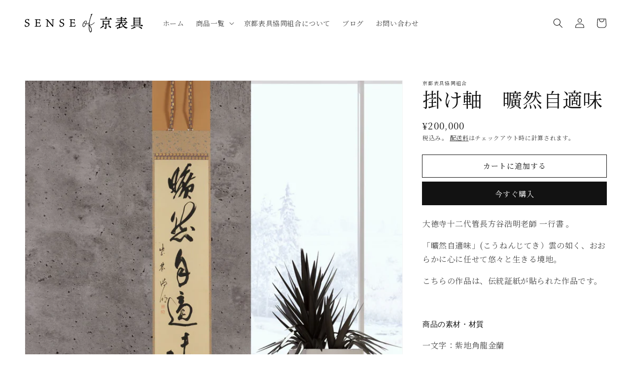

--- FILE ---
content_type: text/html; charset=utf-8
request_url: https://sense-of-kyohyougu.com/products/%E6%8E%9B%E3%81%91%E8%BB%B8-%E6%9B%A0%E7%84%B6%E8%87%AA%E9%81%A9%E5%91%B3
body_size: 25600
content:
<!doctype html>
<html class="no-js" lang="ja">
  <head>
    <!-- Google Tag Manager -->
<script>(function(w,d,s,l,i){w[l]=w[l]||[];w[l].push({'gtm.start':
new Date().getTime(),event:'gtm.js'});var f=d.getElementsByTagName(s)[0],
j=d.createElement(s),dl=l!='dataLayer'?'&l='+l:'';j.async=true;j.src=
'https://www.googletagmanager.com/gtm.js?id='+i+dl;f.parentNode.insertBefore(j,f);
})(window,document,'script','dataLayer','GTM-KHQNHRF');</script>
<!-- End Google Tag Manager -->
    <meta charset="utf-8">
    <meta http-equiv="X-UA-Compatible" content="IE=edge">
    <meta name="viewport" content="width=device-width,initial-scale=1">
    <meta name="theme-color" content="">
    <link rel="canonical" href="https://sense-of-kyohyougu.com/products/%e6%8e%9b%e3%81%91%e8%bb%b8-%e6%9b%a0%e7%84%b6%e8%87%aa%e9%81%a9%e5%91%b3">
    <link rel="preconnect" href="https://cdn.shopify.com" crossorigin><link rel="icon" type="image/png" href="//sense-of-kyohyougu.com/cdn/shop/files/favicon_32x32.png?v=1645152009"><link rel="preconnect" href="https://fonts.shopifycdn.com" crossorigin><title>
      掛け軸　曠然自適味
 &ndash; SENSE of 京表具</title>

    
      <meta name="description" content="大徳寺十二代管長方谷浩明老師 一行書 。 「曠然自適味」(こうねんじてき）雲の如く、おおらかに心に任せて悠々と生きる境地。 こちらの作品は、伝統証紙が貼られた作品です。   商品の素材・材質 一文字：紫地角龍金蘭中廻：鼠地唐草二丁遠州 上下：茶地節魚子 軸先：黒塗中呂色軸先 伝統証紙 日本が誇る工芸品のうち、国が定めた基準を満たしたものが伝統的工芸品に指定されます。金色地の上に輝く「伝統マーク」は、伝統的工芸品にのみ貼られる信頼の証です。 産地組合等が実施する検査に合格した京表具には伝統証紙が貼られています。   R4-019">
    

    

<meta property="og:site_name" content="SENSE of 京表具">
<meta property="og:url" content="https://sense-of-kyohyougu.com/products/%e6%8e%9b%e3%81%91%e8%bb%b8-%e6%9b%a0%e7%84%b6%e8%87%aa%e9%81%a9%e5%91%b3">
<meta property="og:title" content="掛け軸　曠然自適味">
<meta property="og:type" content="product">
<meta property="og:description" content="大徳寺十二代管長方谷浩明老師 一行書 。 「曠然自適味」(こうねんじてき）雲の如く、おおらかに心に任せて悠々と生きる境地。 こちらの作品は、伝統証紙が貼られた作品です。   商品の素材・材質 一文字：紫地角龍金蘭中廻：鼠地唐草二丁遠州 上下：茶地節魚子 軸先：黒塗中呂色軸先 伝統証紙 日本が誇る工芸品のうち、国が定めた基準を満たしたものが伝統的工芸品に指定されます。金色地の上に輝く「伝統マーク」は、伝統的工芸品にのみ貼られる信頼の証です。 産地組合等が実施する検査に合格した京表具には伝統証紙が貼られています。   R4-019"><meta property="og:image" content="http://sense-of-kyohyougu.com/cdn/shop/products/67.jpg?v=1675074751">
  <meta property="og:image:secure_url" content="https://sense-of-kyohyougu.com/cdn/shop/products/67.jpg?v=1675074751">
  <meta property="og:image:width" content="1920">
  <meta property="og:image:height" content="1920"><meta property="og:price:amount" content="200,000">
  <meta property="og:price:currency" content="JPY"><meta name="twitter:site" content="@kyo_hyougu"><meta name="twitter:card" content="summary_large_image">
<meta name="twitter:title" content="掛け軸　曠然自適味">
<meta name="twitter:description" content="大徳寺十二代管長方谷浩明老師 一行書 。 「曠然自適味」(こうねんじてき）雲の如く、おおらかに心に任せて悠々と生きる境地。 こちらの作品は、伝統証紙が貼られた作品です。   商品の素材・材質 一文字：紫地角龍金蘭中廻：鼠地唐草二丁遠州 上下：茶地節魚子 軸先：黒塗中呂色軸先 伝統証紙 日本が誇る工芸品のうち、国が定めた基準を満たしたものが伝統的工芸品に指定されます。金色地の上に輝く「伝統マーク」は、伝統的工芸品にのみ貼られる信頼の証です。 産地組合等が実施する検査に合格した京表具には伝統証紙が貼られています。   R4-019">


    <script src="//sense-of-kyohyougu.com/cdn/shop/t/1/assets/global.js?v=134895141903428787311640568175" defer="defer"></script>
    <script>window.performance && window.performance.mark && window.performance.mark('shopify.content_for_header.start');</script><meta name="facebook-domain-verification" content="oc9v7g7odnmtutlen42cqeerwpv8xg">
<meta id="shopify-digital-wallet" name="shopify-digital-wallet" content="/61734125788/digital_wallets/dialog">
<meta name="shopify-checkout-api-token" content="b66f31052b4a13ff38608ec2251813ec">
<link rel="alternate" type="application/json+oembed" href="https://sense-of-kyohyougu.com/products/%e6%8e%9b%e3%81%91%e8%bb%b8-%e6%9b%a0%e7%84%b6%e8%87%aa%e9%81%a9%e5%91%b3.oembed">
<script async="async" src="/checkouts/internal/preloads.js?locale=ja-JP"></script>
<link rel="preconnect" href="https://shop.app" crossorigin="anonymous">
<script async="async" src="https://shop.app/checkouts/internal/preloads.js?locale=ja-JP&shop_id=61734125788" crossorigin="anonymous"></script>
<script id="apple-pay-shop-capabilities" type="application/json">{"shopId":61734125788,"countryCode":"JP","currencyCode":"JPY","merchantCapabilities":["supports3DS"],"merchantId":"gid:\/\/shopify\/Shop\/61734125788","merchantName":"SENSE of 京表具","requiredBillingContactFields":["postalAddress","email"],"requiredShippingContactFields":["postalAddress","email"],"shippingType":"shipping","supportedNetworks":["visa","masterCard","amex","jcb","discover"],"total":{"type":"pending","label":"SENSE of 京表具","amount":"1.00"},"shopifyPaymentsEnabled":true,"supportsSubscriptions":true}</script>
<script id="shopify-features" type="application/json">{"accessToken":"b66f31052b4a13ff38608ec2251813ec","betas":["rich-media-storefront-analytics"],"domain":"sense-of-kyohyougu.com","predictiveSearch":false,"shopId":61734125788,"locale":"ja"}</script>
<script>var Shopify = Shopify || {};
Shopify.shop = "xn-l8jzb9c7ej9837b9ceqr5cbp1d.myshopify.com";
Shopify.locale = "ja";
Shopify.currency = {"active":"JPY","rate":"1.0"};
Shopify.country = "JP";
Shopify.theme = {"name":"Dawn","id":129805091036,"schema_name":"Dawn","schema_version":"2.5.0","theme_store_id":887,"role":"main"};
Shopify.theme.handle = "null";
Shopify.theme.style = {"id":null,"handle":null};
Shopify.cdnHost = "sense-of-kyohyougu.com/cdn";
Shopify.routes = Shopify.routes || {};
Shopify.routes.root = "/";</script>
<script type="module">!function(o){(o.Shopify=o.Shopify||{}).modules=!0}(window);</script>
<script>!function(o){function n(){var o=[];function n(){o.push(Array.prototype.slice.apply(arguments))}return n.q=o,n}var t=o.Shopify=o.Shopify||{};t.loadFeatures=n(),t.autoloadFeatures=n()}(window);</script>
<script>
  window.ShopifyPay = window.ShopifyPay || {};
  window.ShopifyPay.apiHost = "shop.app\/pay";
  window.ShopifyPay.redirectState = null;
</script>
<script id="shop-js-analytics" type="application/json">{"pageType":"product"}</script>
<script defer="defer" async type="module" src="//sense-of-kyohyougu.com/cdn/shopifycloud/shop-js/modules/v2/client.init-shop-cart-sync_CZKilf07.ja.esm.js"></script>
<script defer="defer" async type="module" src="//sense-of-kyohyougu.com/cdn/shopifycloud/shop-js/modules/v2/chunk.common_rlhnONO2.esm.js"></script>
<script type="module">
  await import("//sense-of-kyohyougu.com/cdn/shopifycloud/shop-js/modules/v2/client.init-shop-cart-sync_CZKilf07.ja.esm.js");
await import("//sense-of-kyohyougu.com/cdn/shopifycloud/shop-js/modules/v2/chunk.common_rlhnONO2.esm.js");

  window.Shopify.SignInWithShop?.initShopCartSync?.({"fedCMEnabled":true,"windoidEnabled":true});

</script>
<script>
  window.Shopify = window.Shopify || {};
  if (!window.Shopify.featureAssets) window.Shopify.featureAssets = {};
  window.Shopify.featureAssets['shop-js'] = {"shop-cart-sync":["modules/v2/client.shop-cart-sync_BwCHLH8C.ja.esm.js","modules/v2/chunk.common_rlhnONO2.esm.js"],"init-fed-cm":["modules/v2/client.init-fed-cm_CQXj6EwP.ja.esm.js","modules/v2/chunk.common_rlhnONO2.esm.js"],"shop-button":["modules/v2/client.shop-button_B7JE2zCc.ja.esm.js","modules/v2/chunk.common_rlhnONO2.esm.js"],"init-windoid":["modules/v2/client.init-windoid_DQ9csUH7.ja.esm.js","modules/v2/chunk.common_rlhnONO2.esm.js"],"shop-cash-offers":["modules/v2/client.shop-cash-offers_DxEVlT9h.ja.esm.js","modules/v2/chunk.common_rlhnONO2.esm.js","modules/v2/chunk.modal_BI56FOb0.esm.js"],"shop-toast-manager":["modules/v2/client.shop-toast-manager_BE8_-kNb.ja.esm.js","modules/v2/chunk.common_rlhnONO2.esm.js"],"init-shop-email-lookup-coordinator":["modules/v2/client.init-shop-email-lookup-coordinator_BgbPPTAQ.ja.esm.js","modules/v2/chunk.common_rlhnONO2.esm.js"],"pay-button":["modules/v2/client.pay-button_hoKCMeMC.ja.esm.js","modules/v2/chunk.common_rlhnONO2.esm.js"],"avatar":["modules/v2/client.avatar_BTnouDA3.ja.esm.js"],"init-shop-cart-sync":["modules/v2/client.init-shop-cart-sync_CZKilf07.ja.esm.js","modules/v2/chunk.common_rlhnONO2.esm.js"],"shop-login-button":["modules/v2/client.shop-login-button_BXDQHqjj.ja.esm.js","modules/v2/chunk.common_rlhnONO2.esm.js","modules/v2/chunk.modal_BI56FOb0.esm.js"],"init-customer-accounts-sign-up":["modules/v2/client.init-customer-accounts-sign-up_C3NeUvFd.ja.esm.js","modules/v2/client.shop-login-button_BXDQHqjj.ja.esm.js","modules/v2/chunk.common_rlhnONO2.esm.js","modules/v2/chunk.modal_BI56FOb0.esm.js"],"init-shop-for-new-customer-accounts":["modules/v2/client.init-shop-for-new-customer-accounts_D-v2xi0b.ja.esm.js","modules/v2/client.shop-login-button_BXDQHqjj.ja.esm.js","modules/v2/chunk.common_rlhnONO2.esm.js","modules/v2/chunk.modal_BI56FOb0.esm.js"],"init-customer-accounts":["modules/v2/client.init-customer-accounts_Cciaq_Mb.ja.esm.js","modules/v2/client.shop-login-button_BXDQHqjj.ja.esm.js","modules/v2/chunk.common_rlhnONO2.esm.js","modules/v2/chunk.modal_BI56FOb0.esm.js"],"shop-follow-button":["modules/v2/client.shop-follow-button_CM9l58Wl.ja.esm.js","modules/v2/chunk.common_rlhnONO2.esm.js","modules/v2/chunk.modal_BI56FOb0.esm.js"],"lead-capture":["modules/v2/client.lead-capture_oVhdpGxe.ja.esm.js","modules/v2/chunk.common_rlhnONO2.esm.js","modules/v2/chunk.modal_BI56FOb0.esm.js"],"checkout-modal":["modules/v2/client.checkout-modal_BbgmKIDX.ja.esm.js","modules/v2/chunk.common_rlhnONO2.esm.js","modules/v2/chunk.modal_BI56FOb0.esm.js"],"shop-login":["modules/v2/client.shop-login_BRorRhgW.ja.esm.js","modules/v2/chunk.common_rlhnONO2.esm.js","modules/v2/chunk.modal_BI56FOb0.esm.js"],"payment-terms":["modules/v2/client.payment-terms_Ba4TR13R.ja.esm.js","modules/v2/chunk.common_rlhnONO2.esm.js","modules/v2/chunk.modal_BI56FOb0.esm.js"]};
</script>
<script id="__st">var __st={"a":61734125788,"offset":32400,"reqid":"1ce12a14-d3fc-4745-930f-f558bfcc664f-1769004701","pageurl":"sense-of-kyohyougu.com\/products\/%E6%8E%9B%E3%81%91%E8%BB%B8-%E6%9B%A0%E7%84%B6%E8%87%AA%E9%81%A9%E5%91%B3","u":"ca01c80d4236","p":"product","rtyp":"product","rid":7972505387228};</script>
<script>window.ShopifyPaypalV4VisibilityTracking = true;</script>
<script id="captcha-bootstrap">!function(){'use strict';const t='contact',e='account',n='new_comment',o=[[t,t],['blogs',n],['comments',n],[t,'customer']],c=[[e,'customer_login'],[e,'guest_login'],[e,'recover_customer_password'],[e,'create_customer']],r=t=>t.map((([t,e])=>`form[action*='/${t}']:not([data-nocaptcha='true']) input[name='form_type'][value='${e}']`)).join(','),a=t=>()=>t?[...document.querySelectorAll(t)].map((t=>t.form)):[];function s(){const t=[...o],e=r(t);return a(e)}const i='password',u='form_key',d=['recaptcha-v3-token','g-recaptcha-response','h-captcha-response',i],f=()=>{try{return window.sessionStorage}catch{return}},m='__shopify_v',_=t=>t.elements[u];function p(t,e,n=!1){try{const o=window.sessionStorage,c=JSON.parse(o.getItem(e)),{data:r}=function(t){const{data:e,action:n}=t;return t[m]||n?{data:e,action:n}:{data:t,action:n}}(c);for(const[e,n]of Object.entries(r))t.elements[e]&&(t.elements[e].value=n);n&&o.removeItem(e)}catch(o){console.error('form repopulation failed',{error:o})}}const l='form_type',E='cptcha';function T(t){t.dataset[E]=!0}const w=window,h=w.document,L='Shopify',v='ce_forms',y='captcha';let A=!1;((t,e)=>{const n=(g='f06e6c50-85a8-45c8-87d0-21a2b65856fe',I='https://cdn.shopify.com/shopifycloud/storefront-forms-hcaptcha/ce_storefront_forms_captcha_hcaptcha.v1.5.2.iife.js',D={infoText:'hCaptchaによる保護',privacyText:'プライバシー',termsText:'利用規約'},(t,e,n)=>{const o=w[L][v],c=o.bindForm;if(c)return c(t,g,e,D).then(n);var r;o.q.push([[t,g,e,D],n]),r=I,A||(h.body.append(Object.assign(h.createElement('script'),{id:'captcha-provider',async:!0,src:r})),A=!0)});var g,I,D;w[L]=w[L]||{},w[L][v]=w[L][v]||{},w[L][v].q=[],w[L][y]=w[L][y]||{},w[L][y].protect=function(t,e){n(t,void 0,e),T(t)},Object.freeze(w[L][y]),function(t,e,n,w,h,L){const[v,y,A,g]=function(t,e,n){const i=e?o:[],u=t?c:[],d=[...i,...u],f=r(d),m=r(i),_=r(d.filter((([t,e])=>n.includes(e))));return[a(f),a(m),a(_),s()]}(w,h,L),I=t=>{const e=t.target;return e instanceof HTMLFormElement?e:e&&e.form},D=t=>v().includes(t);t.addEventListener('submit',(t=>{const e=I(t);if(!e)return;const n=D(e)&&!e.dataset.hcaptchaBound&&!e.dataset.recaptchaBound,o=_(e),c=g().includes(e)&&(!o||!o.value);(n||c)&&t.preventDefault(),c&&!n&&(function(t){try{if(!f())return;!function(t){const e=f();if(!e)return;const n=_(t);if(!n)return;const o=n.value;o&&e.removeItem(o)}(t);const e=Array.from(Array(32),(()=>Math.random().toString(36)[2])).join('');!function(t,e){_(t)||t.append(Object.assign(document.createElement('input'),{type:'hidden',name:u})),t.elements[u].value=e}(t,e),function(t,e){const n=f();if(!n)return;const o=[...t.querySelectorAll(`input[type='${i}']`)].map((({name:t})=>t)),c=[...d,...o],r={};for(const[a,s]of new FormData(t).entries())c.includes(a)||(r[a]=s);n.setItem(e,JSON.stringify({[m]:1,action:t.action,data:r}))}(t,e)}catch(e){console.error('failed to persist form',e)}}(e),e.submit())}));const S=(t,e)=>{t&&!t.dataset[E]&&(n(t,e.some((e=>e===t))),T(t))};for(const o of['focusin','change'])t.addEventListener(o,(t=>{const e=I(t);D(e)&&S(e,y())}));const B=e.get('form_key'),M=e.get(l),P=B&&M;t.addEventListener('DOMContentLoaded',(()=>{const t=y();if(P)for(const e of t)e.elements[l].value===M&&p(e,B);[...new Set([...A(),...v().filter((t=>'true'===t.dataset.shopifyCaptcha))])].forEach((e=>S(e,t)))}))}(h,new URLSearchParams(w.location.search),n,t,e,['guest_login'])})(!0,!0)}();</script>
<script integrity="sha256-4kQ18oKyAcykRKYeNunJcIwy7WH5gtpwJnB7kiuLZ1E=" data-source-attribution="shopify.loadfeatures" defer="defer" src="//sense-of-kyohyougu.com/cdn/shopifycloud/storefront/assets/storefront/load_feature-a0a9edcb.js" crossorigin="anonymous"></script>
<script crossorigin="anonymous" defer="defer" src="//sense-of-kyohyougu.com/cdn/shopifycloud/storefront/assets/shopify_pay/storefront-65b4c6d7.js?v=20250812"></script>
<script data-source-attribution="shopify.dynamic_checkout.dynamic.init">var Shopify=Shopify||{};Shopify.PaymentButton=Shopify.PaymentButton||{isStorefrontPortableWallets:!0,init:function(){window.Shopify.PaymentButton.init=function(){};var t=document.createElement("script");t.src="https://sense-of-kyohyougu.com/cdn/shopifycloud/portable-wallets/latest/portable-wallets.ja.js",t.type="module",document.head.appendChild(t)}};
</script>
<script data-source-attribution="shopify.dynamic_checkout.buyer_consent">
  function portableWalletsHideBuyerConsent(e){var t=document.getElementById("shopify-buyer-consent"),n=document.getElementById("shopify-subscription-policy-button");t&&n&&(t.classList.add("hidden"),t.setAttribute("aria-hidden","true"),n.removeEventListener("click",e))}function portableWalletsShowBuyerConsent(e){var t=document.getElementById("shopify-buyer-consent"),n=document.getElementById("shopify-subscription-policy-button");t&&n&&(t.classList.remove("hidden"),t.removeAttribute("aria-hidden"),n.addEventListener("click",e))}window.Shopify?.PaymentButton&&(window.Shopify.PaymentButton.hideBuyerConsent=portableWalletsHideBuyerConsent,window.Shopify.PaymentButton.showBuyerConsent=portableWalletsShowBuyerConsent);
</script>
<script>
  function portableWalletsCleanup(e){e&&e.src&&console.error("Failed to load portable wallets script "+e.src);var t=document.querySelectorAll("shopify-accelerated-checkout .shopify-payment-button__skeleton, shopify-accelerated-checkout-cart .wallet-cart-button__skeleton"),e=document.getElementById("shopify-buyer-consent");for(let e=0;e<t.length;e++)t[e].remove();e&&e.remove()}function portableWalletsNotLoadedAsModule(e){e instanceof ErrorEvent&&"string"==typeof e.message&&e.message.includes("import.meta")&&"string"==typeof e.filename&&e.filename.includes("portable-wallets")&&(window.removeEventListener("error",portableWalletsNotLoadedAsModule),window.Shopify.PaymentButton.failedToLoad=e,"loading"===document.readyState?document.addEventListener("DOMContentLoaded",window.Shopify.PaymentButton.init):window.Shopify.PaymentButton.init())}window.addEventListener("error",portableWalletsNotLoadedAsModule);
</script>

<script type="module" src="https://sense-of-kyohyougu.com/cdn/shopifycloud/portable-wallets/latest/portable-wallets.ja.js" onError="portableWalletsCleanup(this)" crossorigin="anonymous"></script>
<script nomodule>
  document.addEventListener("DOMContentLoaded", portableWalletsCleanup);
</script>

<link id="shopify-accelerated-checkout-styles" rel="stylesheet" media="screen" href="https://sense-of-kyohyougu.com/cdn/shopifycloud/portable-wallets/latest/accelerated-checkout-backwards-compat.css" crossorigin="anonymous">
<style id="shopify-accelerated-checkout-cart">
        #shopify-buyer-consent {
  margin-top: 1em;
  display: inline-block;
  width: 100%;
}

#shopify-buyer-consent.hidden {
  display: none;
}

#shopify-subscription-policy-button {
  background: none;
  border: none;
  padding: 0;
  text-decoration: underline;
  font-size: inherit;
  cursor: pointer;
}

#shopify-subscription-policy-button::before {
  box-shadow: none;
}

      </style>
<script id="sections-script" data-sections="main-product,header,footer" defer="defer" src="//sense-of-kyohyougu.com/cdn/shop/t/1/compiled_assets/scripts.js?v=461"></script>
<script>window.performance && window.performance.mark && window.performance.mark('shopify.content_for_header.end');</script>


    <style data-shopify>
      @font-face {
  font-family: Assistant;
  font-weight: 400;
  font-style: normal;
  font-display: swap;
  src: url("//sense-of-kyohyougu.com/cdn/fonts/assistant/assistant_n4.9120912a469cad1cc292572851508ca49d12e768.woff2") format("woff2"),
       url("//sense-of-kyohyougu.com/cdn/fonts/assistant/assistant_n4.6e9875ce64e0fefcd3f4446b7ec9036b3ddd2985.woff") format("woff");
}

      @font-face {
  font-family: Assistant;
  font-weight: 700;
  font-style: normal;
  font-display: swap;
  src: url("//sense-of-kyohyougu.com/cdn/fonts/assistant/assistant_n7.bf44452348ec8b8efa3aa3068825305886b1c83c.woff2") format("woff2"),
       url("//sense-of-kyohyougu.com/cdn/fonts/assistant/assistant_n7.0c887fee83f6b3bda822f1150b912c72da0f7b64.woff") format("woff");
}

      
      
      @font-face {
  font-family: Assistant;
  font-weight: 400;
  font-style: normal;
  font-display: swap;
  src: url("//sense-of-kyohyougu.com/cdn/fonts/assistant/assistant_n4.9120912a469cad1cc292572851508ca49d12e768.woff2") format("woff2"),
       url("//sense-of-kyohyougu.com/cdn/fonts/assistant/assistant_n4.6e9875ce64e0fefcd3f4446b7ec9036b3ddd2985.woff") format("woff");
}


      :root {
        --font-body-family: Assistant, sans-serif;
        --font-body-style: normal;
        --font-body-weight: 400;

        --font-heading-family: Assistant, sans-serif;
        --font-heading-style: normal;
        --font-heading-weight: 400;

        --font-body-scale: 1.0;
        --font-heading-scale: 1.0;

        --color-base-text: 18, 18, 18;
        --color-base-background-1: 255, 255, 255;
        --color-base-background-2: 243, 243, 243;
        --color-base-solid-button-labels: 255, 255, 255;
        --color-base-outline-button-labels: 18, 18, 18;
        --color-base-accent-1: 18, 18, 18;
        --color-base-accent-2: 51, 79, 180;
        --payment-terms-background-color: #ffffff;

        --gradient-base-background-1: #ffffff;
        --gradient-base-background-2: #f3f3f3;
        --gradient-base-accent-1: #121212;
        --gradient-base-accent-2: #334fb4;

        --page-width: 160rem;
        --page-width-margin: 2rem;
      }

      *,
      *::before,
      *::after {
        box-sizing: inherit;
      }

      html {
        box-sizing: border-box;
        font-size: calc(var(--font-body-scale) * 62.5%);
        height: 100%;
      }

      body {
        display: grid;
        grid-template-rows: auto auto 1fr auto;
        grid-template-columns: 100%;
        min-height: 100%;
        margin: 0;
        font-size: 1.5rem;
        letter-spacing: 0.06rem;
        line-height: calc(1 + 0.8 / var(--font-body-scale));
        font-family: var(--font-body-family);
        font-style: var(--font-body-style);
        font-weight: var(--font-body-weight);
      }

      @media screen and (min-width: 750px) {
        body {
          font-size: 1.6rem;
        }
      }
    </style>

    <link href="//sense-of-kyohyougu.com/cdn/shop/t/1/assets/base.css?v=32525676081145189381641965678" rel="stylesheet" type="text/css" media="all" />
<link rel="preload" as="font" href="//sense-of-kyohyougu.com/cdn/fonts/assistant/assistant_n4.9120912a469cad1cc292572851508ca49d12e768.woff2" type="font/woff2" crossorigin><link rel="preload" as="font" href="//sense-of-kyohyougu.com/cdn/fonts/assistant/assistant_n4.9120912a469cad1cc292572851508ca49d12e768.woff2" type="font/woff2" crossorigin><link rel="stylesheet" href="//sense-of-kyohyougu.com/cdn/shop/t/1/assets/component-predictive-search.css?v=10425135875555615991640568171" media="print" onload="this.media='all'"><script>document.documentElement.className = document.documentElement.className.replace('no-js', 'js');
    if (Shopify.designMode) {
      document.documentElement.classList.add('shopify-design-mode');
    }
    </script>
  <link href="https://monorail-edge.shopifysvc.com" rel="dns-prefetch">
<script>(function(){if ("sendBeacon" in navigator && "performance" in window) {try {var session_token_from_headers = performance.getEntriesByType('navigation')[0].serverTiming.find(x => x.name == '_s').description;} catch {var session_token_from_headers = undefined;}var session_cookie_matches = document.cookie.match(/_shopify_s=([^;]*)/);var session_token_from_cookie = session_cookie_matches && session_cookie_matches.length === 2 ? session_cookie_matches[1] : "";var session_token = session_token_from_headers || session_token_from_cookie || "";function handle_abandonment_event(e) {var entries = performance.getEntries().filter(function(entry) {return /monorail-edge.shopifysvc.com/.test(entry.name);});if (!window.abandonment_tracked && entries.length === 0) {window.abandonment_tracked = true;var currentMs = Date.now();var navigation_start = performance.timing.navigationStart;var payload = {shop_id: 61734125788,url: window.location.href,navigation_start,duration: currentMs - navigation_start,session_token,page_type: "product"};window.navigator.sendBeacon("https://monorail-edge.shopifysvc.com/v1/produce", JSON.stringify({schema_id: "online_store_buyer_site_abandonment/1.1",payload: payload,metadata: {event_created_at_ms: currentMs,event_sent_at_ms: currentMs}}));}}window.addEventListener('pagehide', handle_abandonment_event);}}());</script>
<script id="web-pixels-manager-setup">(function e(e,d,r,n,o){if(void 0===o&&(o={}),!Boolean(null===(a=null===(i=window.Shopify)||void 0===i?void 0:i.analytics)||void 0===a?void 0:a.replayQueue)){var i,a;window.Shopify=window.Shopify||{};var t=window.Shopify;t.analytics=t.analytics||{};var s=t.analytics;s.replayQueue=[],s.publish=function(e,d,r){return s.replayQueue.push([e,d,r]),!0};try{self.performance.mark("wpm:start")}catch(e){}var l=function(){var e={modern:/Edge?\/(1{2}[4-9]|1[2-9]\d|[2-9]\d{2}|\d{4,})\.\d+(\.\d+|)|Firefox\/(1{2}[4-9]|1[2-9]\d|[2-9]\d{2}|\d{4,})\.\d+(\.\d+|)|Chrom(ium|e)\/(9{2}|\d{3,})\.\d+(\.\d+|)|(Maci|X1{2}).+ Version\/(15\.\d+|(1[6-9]|[2-9]\d|\d{3,})\.\d+)([,.]\d+|)( \(\w+\)|)( Mobile\/\w+|) Safari\/|Chrome.+OPR\/(9{2}|\d{3,})\.\d+\.\d+|(CPU[ +]OS|iPhone[ +]OS|CPU[ +]iPhone|CPU IPhone OS|CPU iPad OS)[ +]+(15[._]\d+|(1[6-9]|[2-9]\d|\d{3,})[._]\d+)([._]\d+|)|Android:?[ /-](13[3-9]|1[4-9]\d|[2-9]\d{2}|\d{4,})(\.\d+|)(\.\d+|)|Android.+Firefox\/(13[5-9]|1[4-9]\d|[2-9]\d{2}|\d{4,})\.\d+(\.\d+|)|Android.+Chrom(ium|e)\/(13[3-9]|1[4-9]\d|[2-9]\d{2}|\d{4,})\.\d+(\.\d+|)|SamsungBrowser\/([2-9]\d|\d{3,})\.\d+/,legacy:/Edge?\/(1[6-9]|[2-9]\d|\d{3,})\.\d+(\.\d+|)|Firefox\/(5[4-9]|[6-9]\d|\d{3,})\.\d+(\.\d+|)|Chrom(ium|e)\/(5[1-9]|[6-9]\d|\d{3,})\.\d+(\.\d+|)([\d.]+$|.*Safari\/(?![\d.]+ Edge\/[\d.]+$))|(Maci|X1{2}).+ Version\/(10\.\d+|(1[1-9]|[2-9]\d|\d{3,})\.\d+)([,.]\d+|)( \(\w+\)|)( Mobile\/\w+|) Safari\/|Chrome.+OPR\/(3[89]|[4-9]\d|\d{3,})\.\d+\.\d+|(CPU[ +]OS|iPhone[ +]OS|CPU[ +]iPhone|CPU IPhone OS|CPU iPad OS)[ +]+(10[._]\d+|(1[1-9]|[2-9]\d|\d{3,})[._]\d+)([._]\d+|)|Android:?[ /-](13[3-9]|1[4-9]\d|[2-9]\d{2}|\d{4,})(\.\d+|)(\.\d+|)|Mobile Safari.+OPR\/([89]\d|\d{3,})\.\d+\.\d+|Android.+Firefox\/(13[5-9]|1[4-9]\d|[2-9]\d{2}|\d{4,})\.\d+(\.\d+|)|Android.+Chrom(ium|e)\/(13[3-9]|1[4-9]\d|[2-9]\d{2}|\d{4,})\.\d+(\.\d+|)|Android.+(UC? ?Browser|UCWEB|U3)[ /]?(15\.([5-9]|\d{2,})|(1[6-9]|[2-9]\d|\d{3,})\.\d+)\.\d+|SamsungBrowser\/(5\.\d+|([6-9]|\d{2,})\.\d+)|Android.+MQ{2}Browser\/(14(\.(9|\d{2,})|)|(1[5-9]|[2-9]\d|\d{3,})(\.\d+|))(\.\d+|)|K[Aa][Ii]OS\/(3\.\d+|([4-9]|\d{2,})\.\d+)(\.\d+|)/},d=e.modern,r=e.legacy,n=navigator.userAgent;return n.match(d)?"modern":n.match(r)?"legacy":"unknown"}(),u="modern"===l?"modern":"legacy",c=(null!=n?n:{modern:"",legacy:""})[u],f=function(e){return[e.baseUrl,"/wpm","/b",e.hashVersion,"modern"===e.buildTarget?"m":"l",".js"].join("")}({baseUrl:d,hashVersion:r,buildTarget:u}),m=function(e){var d=e.version,r=e.bundleTarget,n=e.surface,o=e.pageUrl,i=e.monorailEndpoint;return{emit:function(e){var a=e.status,t=e.errorMsg,s=(new Date).getTime(),l=JSON.stringify({metadata:{event_sent_at_ms:s},events:[{schema_id:"web_pixels_manager_load/3.1",payload:{version:d,bundle_target:r,page_url:o,status:a,surface:n,error_msg:t},metadata:{event_created_at_ms:s}}]});if(!i)return console&&console.warn&&console.warn("[Web Pixels Manager] No Monorail endpoint provided, skipping logging."),!1;try{return self.navigator.sendBeacon.bind(self.navigator)(i,l)}catch(e){}var u=new XMLHttpRequest;try{return u.open("POST",i,!0),u.setRequestHeader("Content-Type","text/plain"),u.send(l),!0}catch(e){return console&&console.warn&&console.warn("[Web Pixels Manager] Got an unhandled error while logging to Monorail."),!1}}}}({version:r,bundleTarget:l,surface:e.surface,pageUrl:self.location.href,monorailEndpoint:e.monorailEndpoint});try{o.browserTarget=l,function(e){var d=e.src,r=e.async,n=void 0===r||r,o=e.onload,i=e.onerror,a=e.sri,t=e.scriptDataAttributes,s=void 0===t?{}:t,l=document.createElement("script"),u=document.querySelector("head"),c=document.querySelector("body");if(l.async=n,l.src=d,a&&(l.integrity=a,l.crossOrigin="anonymous"),s)for(var f in s)if(Object.prototype.hasOwnProperty.call(s,f))try{l.dataset[f]=s[f]}catch(e){}if(o&&l.addEventListener("load",o),i&&l.addEventListener("error",i),u)u.appendChild(l);else{if(!c)throw new Error("Did not find a head or body element to append the script");c.appendChild(l)}}({src:f,async:!0,onload:function(){if(!function(){var e,d;return Boolean(null===(d=null===(e=window.Shopify)||void 0===e?void 0:e.analytics)||void 0===d?void 0:d.initialized)}()){var d=window.webPixelsManager.init(e)||void 0;if(d){var r=window.Shopify.analytics;r.replayQueue.forEach((function(e){var r=e[0],n=e[1],o=e[2];d.publishCustomEvent(r,n,o)})),r.replayQueue=[],r.publish=d.publishCustomEvent,r.visitor=d.visitor,r.initialized=!0}}},onerror:function(){return m.emit({status:"failed",errorMsg:"".concat(f," has failed to load")})},sri:function(e){var d=/^sha384-[A-Za-z0-9+/=]+$/;return"string"==typeof e&&d.test(e)}(c)?c:"",scriptDataAttributes:o}),m.emit({status:"loading"})}catch(e){m.emit({status:"failed",errorMsg:(null==e?void 0:e.message)||"Unknown error"})}}})({shopId: 61734125788,storefrontBaseUrl: "https://sense-of-kyohyougu.com",extensionsBaseUrl: "https://extensions.shopifycdn.com/cdn/shopifycloud/web-pixels-manager",monorailEndpoint: "https://monorail-edge.shopifysvc.com/unstable/produce_batch",surface: "storefront-renderer",enabledBetaFlags: ["2dca8a86"],webPixelsConfigList: [{"id":"189169884","configuration":"{\"pixel_id\":\"1891874451181552\",\"pixel_type\":\"facebook_pixel\",\"metaapp_system_user_token\":\"-\"}","eventPayloadVersion":"v1","runtimeContext":"OPEN","scriptVersion":"ca16bc87fe92b6042fbaa3acc2fbdaa6","type":"APP","apiClientId":2329312,"privacyPurposes":["ANALYTICS","MARKETING","SALE_OF_DATA"],"dataSharingAdjustments":{"protectedCustomerApprovalScopes":["read_customer_address","read_customer_email","read_customer_name","read_customer_personal_data","read_customer_phone"]}},{"id":"shopify-app-pixel","configuration":"{}","eventPayloadVersion":"v1","runtimeContext":"STRICT","scriptVersion":"0450","apiClientId":"shopify-pixel","type":"APP","privacyPurposes":["ANALYTICS","MARKETING"]},{"id":"shopify-custom-pixel","eventPayloadVersion":"v1","runtimeContext":"LAX","scriptVersion":"0450","apiClientId":"shopify-pixel","type":"CUSTOM","privacyPurposes":["ANALYTICS","MARKETING"]}],isMerchantRequest: false,initData: {"shop":{"name":"SENSE of 京表具","paymentSettings":{"currencyCode":"JPY"},"myshopifyDomain":"xn-l8jzb9c7ej9837b9ceqr5cbp1d.myshopify.com","countryCode":"JP","storefrontUrl":"https:\/\/sense-of-kyohyougu.com"},"customer":null,"cart":null,"checkout":null,"productVariants":[{"price":{"amount":200000.0,"currencyCode":"JPY"},"product":{"title":"掛け軸　曠然自適味","vendor":"京都表具協同組合","id":"7972505387228","untranslatedTitle":"掛け軸　曠然自適味","url":"\/products\/%E6%8E%9B%E3%81%91%E8%BB%B8-%E6%9B%A0%E7%84%B6%E8%87%AA%E9%81%A9%E5%91%B3","type":"掛け軸"},"id":"43758587248860","image":{"src":"\/\/sense-of-kyohyougu.com\/cdn\/shop\/products\/67.jpg?v=1675074751"},"sku":"","title":"Default Title","untranslatedTitle":"Default Title"}],"purchasingCompany":null},},"https://sense-of-kyohyougu.com/cdn","fcfee988w5aeb613cpc8e4bc33m6693e112",{"modern":"","legacy":""},{"shopId":"61734125788","storefrontBaseUrl":"https:\/\/sense-of-kyohyougu.com","extensionBaseUrl":"https:\/\/extensions.shopifycdn.com\/cdn\/shopifycloud\/web-pixels-manager","surface":"storefront-renderer","enabledBetaFlags":"[\"2dca8a86\"]","isMerchantRequest":"false","hashVersion":"fcfee988w5aeb613cpc8e4bc33m6693e112","publish":"custom","events":"[[\"page_viewed\",{}],[\"product_viewed\",{\"productVariant\":{\"price\":{\"amount\":200000.0,\"currencyCode\":\"JPY\"},\"product\":{\"title\":\"掛け軸　曠然自適味\",\"vendor\":\"京都表具協同組合\",\"id\":\"7972505387228\",\"untranslatedTitle\":\"掛け軸　曠然自適味\",\"url\":\"\/products\/%E6%8E%9B%E3%81%91%E8%BB%B8-%E6%9B%A0%E7%84%B6%E8%87%AA%E9%81%A9%E5%91%B3\",\"type\":\"掛け軸\"},\"id\":\"43758587248860\",\"image\":{\"src\":\"\/\/sense-of-kyohyougu.com\/cdn\/shop\/products\/67.jpg?v=1675074751\"},\"sku\":\"\",\"title\":\"Default Title\",\"untranslatedTitle\":\"Default Title\"}}]]"});</script><script>
  window.ShopifyAnalytics = window.ShopifyAnalytics || {};
  window.ShopifyAnalytics.meta = window.ShopifyAnalytics.meta || {};
  window.ShopifyAnalytics.meta.currency = 'JPY';
  var meta = {"product":{"id":7972505387228,"gid":"gid:\/\/shopify\/Product\/7972505387228","vendor":"京都表具協同組合","type":"掛け軸","handle":"掛け軸-曠然自適味","variants":[{"id":43758587248860,"price":20000000,"name":"掛け軸　曠然自適味","public_title":null,"sku":""}],"remote":false},"page":{"pageType":"product","resourceType":"product","resourceId":7972505387228,"requestId":"1ce12a14-d3fc-4745-930f-f558bfcc664f-1769004701"}};
  for (var attr in meta) {
    window.ShopifyAnalytics.meta[attr] = meta[attr];
  }
</script>
<script class="analytics">
  (function () {
    var customDocumentWrite = function(content) {
      var jquery = null;

      if (window.jQuery) {
        jquery = window.jQuery;
      } else if (window.Checkout && window.Checkout.$) {
        jquery = window.Checkout.$;
      }

      if (jquery) {
        jquery('body').append(content);
      }
    };

    var hasLoggedConversion = function(token) {
      if (token) {
        return document.cookie.indexOf('loggedConversion=' + token) !== -1;
      }
      return false;
    }

    var setCookieIfConversion = function(token) {
      if (token) {
        var twoMonthsFromNow = new Date(Date.now());
        twoMonthsFromNow.setMonth(twoMonthsFromNow.getMonth() + 2);

        document.cookie = 'loggedConversion=' + token + '; expires=' + twoMonthsFromNow;
      }
    }

    var trekkie = window.ShopifyAnalytics.lib = window.trekkie = window.trekkie || [];
    if (trekkie.integrations) {
      return;
    }
    trekkie.methods = [
      'identify',
      'page',
      'ready',
      'track',
      'trackForm',
      'trackLink'
    ];
    trekkie.factory = function(method) {
      return function() {
        var args = Array.prototype.slice.call(arguments);
        args.unshift(method);
        trekkie.push(args);
        return trekkie;
      };
    };
    for (var i = 0; i < trekkie.methods.length; i++) {
      var key = trekkie.methods[i];
      trekkie[key] = trekkie.factory(key);
    }
    trekkie.load = function(config) {
      trekkie.config = config || {};
      trekkie.config.initialDocumentCookie = document.cookie;
      var first = document.getElementsByTagName('script')[0];
      var script = document.createElement('script');
      script.type = 'text/javascript';
      script.onerror = function(e) {
        var scriptFallback = document.createElement('script');
        scriptFallback.type = 'text/javascript';
        scriptFallback.onerror = function(error) {
                var Monorail = {
      produce: function produce(monorailDomain, schemaId, payload) {
        var currentMs = new Date().getTime();
        var event = {
          schema_id: schemaId,
          payload: payload,
          metadata: {
            event_created_at_ms: currentMs,
            event_sent_at_ms: currentMs
          }
        };
        return Monorail.sendRequest("https://" + monorailDomain + "/v1/produce", JSON.stringify(event));
      },
      sendRequest: function sendRequest(endpointUrl, payload) {
        // Try the sendBeacon API
        if (window && window.navigator && typeof window.navigator.sendBeacon === 'function' && typeof window.Blob === 'function' && !Monorail.isIos12()) {
          var blobData = new window.Blob([payload], {
            type: 'text/plain'
          });

          if (window.navigator.sendBeacon(endpointUrl, blobData)) {
            return true;
          } // sendBeacon was not successful

        } // XHR beacon

        var xhr = new XMLHttpRequest();

        try {
          xhr.open('POST', endpointUrl);
          xhr.setRequestHeader('Content-Type', 'text/plain');
          xhr.send(payload);
        } catch (e) {
          console.log(e);
        }

        return false;
      },
      isIos12: function isIos12() {
        return window.navigator.userAgent.lastIndexOf('iPhone; CPU iPhone OS 12_') !== -1 || window.navigator.userAgent.lastIndexOf('iPad; CPU OS 12_') !== -1;
      }
    };
    Monorail.produce('monorail-edge.shopifysvc.com',
      'trekkie_storefront_load_errors/1.1',
      {shop_id: 61734125788,
      theme_id: 129805091036,
      app_name: "storefront",
      context_url: window.location.href,
      source_url: "//sense-of-kyohyougu.com/cdn/s/trekkie.storefront.cd680fe47e6c39ca5d5df5f0a32d569bc48c0f27.min.js"});

        };
        scriptFallback.async = true;
        scriptFallback.src = '//sense-of-kyohyougu.com/cdn/s/trekkie.storefront.cd680fe47e6c39ca5d5df5f0a32d569bc48c0f27.min.js';
        first.parentNode.insertBefore(scriptFallback, first);
      };
      script.async = true;
      script.src = '//sense-of-kyohyougu.com/cdn/s/trekkie.storefront.cd680fe47e6c39ca5d5df5f0a32d569bc48c0f27.min.js';
      first.parentNode.insertBefore(script, first);
    };
    trekkie.load(
      {"Trekkie":{"appName":"storefront","development":false,"defaultAttributes":{"shopId":61734125788,"isMerchantRequest":null,"themeId":129805091036,"themeCityHash":"755302408901006838","contentLanguage":"ja","currency":"JPY","eventMetadataId":"7cf5fc64-de98-40fc-b1e7-3961bf6405e0"},"isServerSideCookieWritingEnabled":true,"monorailRegion":"shop_domain","enabledBetaFlags":["65f19447"]},"Session Attribution":{},"S2S":{"facebookCapiEnabled":false,"source":"trekkie-storefront-renderer","apiClientId":580111}}
    );

    var loaded = false;
    trekkie.ready(function() {
      if (loaded) return;
      loaded = true;

      window.ShopifyAnalytics.lib = window.trekkie;

      var originalDocumentWrite = document.write;
      document.write = customDocumentWrite;
      try { window.ShopifyAnalytics.merchantGoogleAnalytics.call(this); } catch(error) {};
      document.write = originalDocumentWrite;

      window.ShopifyAnalytics.lib.page(null,{"pageType":"product","resourceType":"product","resourceId":7972505387228,"requestId":"1ce12a14-d3fc-4745-930f-f558bfcc664f-1769004701","shopifyEmitted":true});

      var match = window.location.pathname.match(/checkouts\/(.+)\/(thank_you|post_purchase)/)
      var token = match? match[1]: undefined;
      if (!hasLoggedConversion(token)) {
        setCookieIfConversion(token);
        window.ShopifyAnalytics.lib.track("Viewed Product",{"currency":"JPY","variantId":43758587248860,"productId":7972505387228,"productGid":"gid:\/\/shopify\/Product\/7972505387228","name":"掛け軸　曠然自適味","price":"200000","sku":"","brand":"京都表具協同組合","variant":null,"category":"掛け軸","nonInteraction":true,"remote":false},undefined,undefined,{"shopifyEmitted":true});
      window.ShopifyAnalytics.lib.track("monorail:\/\/trekkie_storefront_viewed_product\/1.1",{"currency":"JPY","variantId":43758587248860,"productId":7972505387228,"productGid":"gid:\/\/shopify\/Product\/7972505387228","name":"掛け軸　曠然自適味","price":"200000","sku":"","brand":"京都表具協同組合","variant":null,"category":"掛け軸","nonInteraction":true,"remote":false,"referer":"https:\/\/sense-of-kyohyougu.com\/products\/%E6%8E%9B%E3%81%91%E8%BB%B8-%E6%9B%A0%E7%84%B6%E8%87%AA%E9%81%A9%E5%91%B3"});
      }
    });


        var eventsListenerScript = document.createElement('script');
        eventsListenerScript.async = true;
        eventsListenerScript.src = "//sense-of-kyohyougu.com/cdn/shopifycloud/storefront/assets/shop_events_listener-3da45d37.js";
        document.getElementsByTagName('head')[0].appendChild(eventsListenerScript);

})();</script>
<script
  defer
  src="https://sense-of-kyohyougu.com/cdn/shopifycloud/perf-kit/shopify-perf-kit-3.0.4.min.js"
  data-application="storefront-renderer"
  data-shop-id="61734125788"
  data-render-region="gcp-us-central1"
  data-page-type="product"
  data-theme-instance-id="129805091036"
  data-theme-name="Dawn"
  data-theme-version="2.5.0"
  data-monorail-region="shop_domain"
  data-resource-timing-sampling-rate="10"
  data-shs="true"
  data-shs-beacon="true"
  data-shs-export-with-fetch="true"
  data-shs-logs-sample-rate="1"
  data-shs-beacon-endpoint="https://sense-of-kyohyougu.com/api/collect"
></script>
</head>

  <body class="gradient">
    <!-- Google Tag Manager (noscript) -->
<noscript><iframe src="https://www.googletagmanager.com/ns.html?id=GTM-KHQNHRF"
height="0" width="0" style="display:none;visibility:hidden"></iframe></noscript>
<!-- End Google Tag Manager (noscript) -->
    <a class="skip-to-content-link button visually-hidden" href="#MainContent">
      コンテンツに進む
    </a>

    <div id="shopify-section-announcement-bar" class="shopify-section"><div class="announcement-bar color-background-1 gradient" role="region" aria-label="告知" ></div>
</div>
    <div id="shopify-section-header" class="shopify-section"><link rel="stylesheet" href="//sense-of-kyohyougu.com/cdn/shop/t/1/assets/component-list-menu.css?v=161614383810958508431640568178" media="print" onload="this.media='all'">
<link rel="stylesheet" href="//sense-of-kyohyougu.com/cdn/shop/t/1/assets/component-search.css?v=128662198121899399791640568167" media="print" onload="this.media='all'">
<link rel="stylesheet" href="//sense-of-kyohyougu.com/cdn/shop/t/1/assets/component-menu-drawer.css?v=25441607779389632351640568169" media="print" onload="this.media='all'">
<link rel="stylesheet" href="//sense-of-kyohyougu.com/cdn/shop/t/1/assets/component-cart-notification.css?v=460858370205038421640568165" media="print" onload="this.media='all'">
<link rel="stylesheet" href="//sense-of-kyohyougu.com/cdn/shop/t/1/assets/component-cart-items.css?v=157471800145148034221640568189" media="print" onload="this.media='all'"><link rel="stylesheet" href="//sense-of-kyohyougu.com/cdn/shop/t/1/assets/component-price.css?v=5328827735059554991640568169" media="print" onload="this.media='all'">
  <link rel="stylesheet" href="//sense-of-kyohyougu.com/cdn/shop/t/1/assets/component-loading-overlay.css?v=167310470843593579841640568191" media="print" onload="this.media='all'"><noscript><link href="//sense-of-kyohyougu.com/cdn/shop/t/1/assets/component-list-menu.css?v=161614383810958508431640568178" rel="stylesheet" type="text/css" media="all" /></noscript>
<noscript><link href="//sense-of-kyohyougu.com/cdn/shop/t/1/assets/component-search.css?v=128662198121899399791640568167" rel="stylesheet" type="text/css" media="all" /></noscript>
<noscript><link href="//sense-of-kyohyougu.com/cdn/shop/t/1/assets/component-menu-drawer.css?v=25441607779389632351640568169" rel="stylesheet" type="text/css" media="all" /></noscript>
<noscript><link href="//sense-of-kyohyougu.com/cdn/shop/t/1/assets/component-cart-notification.css?v=460858370205038421640568165" rel="stylesheet" type="text/css" media="all" /></noscript>
<noscript><link href="//sense-of-kyohyougu.com/cdn/shop/t/1/assets/component-cart-items.css?v=157471800145148034221640568189" rel="stylesheet" type="text/css" media="all" /></noscript>

<style>
  header-drawer {
    justify-self: start;
    margin-left: -1.2rem;
  }

  @media screen and (min-width: 990px) {
    header-drawer {
      display: none;
    }
  }

  .menu-drawer-container {
    display: flex;
  }

  .list-menu {
    list-style: none;
    padding: 0;
    margin: 0;
  }

  .list-menu--inline {
    display: inline-flex;
    flex-wrap: wrap;
  }

  summary.list-menu__item {
    padding-right: 2.7rem;
  }

  .list-menu__item {
    display: flex;
    align-items: center;
    line-height: calc(1 + 0.3 / var(--font-body-scale));
  }

  .list-menu__item--link {
    text-decoration: none;
    padding-bottom: 1rem;
    padding-top: 1rem;
    line-height: calc(1 + 0.8 / var(--font-body-scale));
  }

  @media screen and (min-width: 750px) {
    .list-menu__item--link {
      padding-bottom: 0.5rem;
      padding-top: 0.5rem;
    }
  }
</style>

<script src="//sense-of-kyohyougu.com/cdn/shop/t/1/assets/details-disclosure.js?v=118626640824924522881640568186" defer="defer"></script>
<script src="//sense-of-kyohyougu.com/cdn/shop/t/1/assets/details-modal.js?v=4511761896672669691640568185" defer="defer"></script>
<script src="//sense-of-kyohyougu.com/cdn/shop/t/1/assets/cart-notification.js?v=18770815536247936311640568168" defer="defer"></script>

<svg xmlns="http://www.w3.org/2000/svg" class="hidden">
  <symbol id="icon-search" viewbox="0 0 18 19" fill="none">
    <path fill-rule="evenodd" clip-rule="evenodd" d="M11.03 11.68A5.784 5.784 0 112.85 3.5a5.784 5.784 0 018.18 8.18zm.26 1.12a6.78 6.78 0 11.72-.7l5.4 5.4a.5.5 0 11-.71.7l-5.41-5.4z" fill="currentColor"/>
  </symbol>

  <symbol id="icon-close" class="icon icon-close" fill="none" viewBox="0 0 18 17">
    <path d="M.865 15.978a.5.5 0 00.707.707l7.433-7.431 7.579 7.282a.501.501 0 00.846-.37.5.5 0 00-.153-.351L9.712 8.546l7.417-7.416a.5.5 0 10-.707-.708L8.991 7.853 1.413.573a.5.5 0 10-.693.72l7.563 7.268-7.418 7.417z" fill="currentColor">
  </symbol>
</svg>
<sticky-header class="header-wrapper color-background-1 gradient">
  <header class="header header--middle-left page-width header--has-menu"><header-drawer data-breakpoint="tablet">
        <details id="Details-menu-drawer-container" class="menu-drawer-container">
          <summary class="header__icon header__icon--menu header__icon--summary link focus-inset" aria-label="メニュー">
            <span>
              <svg xmlns="http://www.w3.org/2000/svg" aria-hidden="true" focusable="false" role="presentation" class="icon icon-hamburger" fill="none" viewBox="0 0 18 16">
  <path d="M1 .5a.5.5 0 100 1h15.71a.5.5 0 000-1H1zM.5 8a.5.5 0 01.5-.5h15.71a.5.5 0 010 1H1A.5.5 0 01.5 8zm0 7a.5.5 0 01.5-.5h15.71a.5.5 0 010 1H1a.5.5 0 01-.5-.5z" fill="currentColor">
</svg>

              <svg xmlns="http://www.w3.org/2000/svg" aria-hidden="true" focusable="false" role="presentation" class="icon icon-close" fill="none" viewBox="0 0 18 17">
  <path d="M.865 15.978a.5.5 0 00.707.707l7.433-7.431 7.579 7.282a.501.501 0 00.846-.37.5.5 0 00-.153-.351L9.712 8.546l7.417-7.416a.5.5 0 10-.707-.708L8.991 7.853 1.413.573a.5.5 0 10-.693.72l7.563 7.268-7.418 7.417z" fill="currentColor">
</svg>

            </span>
          </summary>
          <div id="menu-drawer" class="menu-drawer motion-reduce" tabindex="-1">
            <div class="menu-drawer__inner-container">
              <div class="menu-drawer__navigation-container">
                <nav class="menu-drawer__navigation">
                  <ul class="menu-drawer__menu list-menu" role="list"><li><a href="/" class="menu-drawer__menu-item list-menu__item link link--text focus-inset">
                            ホーム
                          </a></li><li><details id="Details-menu-drawer-menu-item-2">
                            <summary class="menu-drawer__menu-item list-menu__item link link--text focus-inset">
                              商品一覧
                              <svg viewBox="0 0 14 10" fill="none" aria-hidden="true" focusable="false" role="presentation" class="icon icon-arrow" xmlns="http://www.w3.org/2000/svg">
  <path fill-rule="evenodd" clip-rule="evenodd" d="M8.537.808a.5.5 0 01.817-.162l4 4a.5.5 0 010 .708l-4 4a.5.5 0 11-.708-.708L11.793 5.5H1a.5.5 0 010-1h10.793L8.646 1.354a.5.5 0 01-.109-.546z" fill="currentColor">
</svg>

                              <svg aria-hidden="true" focusable="false" role="presentation" class="icon icon-caret" viewBox="0 0 10 6">
  <path fill-rule="evenodd" clip-rule="evenodd" d="M9.354.646a.5.5 0 00-.708 0L5 4.293 1.354.646a.5.5 0 00-.708.708l4 4a.5.5 0 00.708 0l4-4a.5.5 0 000-.708z" fill="currentColor">
</svg>

                            </summary>
                            <div id="link-商品一覧" class="menu-drawer__submenu motion-reduce" tabindex="-1">
                              <div class="menu-drawer__inner-submenu">
                                <button class="menu-drawer__close-button link link--text focus-inset" aria-expanded="true">
                                  <svg viewBox="0 0 14 10" fill="none" aria-hidden="true" focusable="false" role="presentation" class="icon icon-arrow" xmlns="http://www.w3.org/2000/svg">
  <path fill-rule="evenodd" clip-rule="evenodd" d="M8.537.808a.5.5 0 01.817-.162l4 4a.5.5 0 010 .708l-4 4a.5.5 0 11-.708-.708L11.793 5.5H1a.5.5 0 010-1h10.793L8.646 1.354a.5.5 0 01-.109-.546z" fill="currentColor">
</svg>

                                  商品一覧
                                </button>
                                <ul class="menu-drawer__menu list-menu" role="list" tabindex="-1"><li><a href="/collections/%E6%8E%9B%E3%81%91%E8%BB%B8" class="menu-drawer__menu-item link link--text list-menu__item focus-inset">
                                          掛け軸
                                        </a></li><li><a href="/collections/%E3%81%B5%E3%81%99%E3%81%BE" class="menu-drawer__menu-item link link--text list-menu__item focus-inset">
                                          屏風
                                        </a></li><li><a href="/collections/%E3%81%9D%E3%81%AE%E4%BB%96" class="menu-drawer__menu-item link link--text list-menu__item focus-inset">
                                          額・その他
                                        </a></li></ul>
                              </div>
                            </div>
                          </details></li><li><a href="/pages/about" class="menu-drawer__menu-item list-menu__item link link--text focus-inset">
                            京都表具協同組合について
                          </a></li><li><a href="/blogs/%E3%83%96%E3%83%AD%E3%82%B0" class="menu-drawer__menu-item list-menu__item link link--text focus-inset">
                            ブログ
                          </a></li><li><a href="/pages/contact" class="menu-drawer__menu-item list-menu__item link link--text focus-inset">
                            お問い合わせ
                          </a></li></ul>
                </nav>
                <div class="menu-drawer__utility-links"><a href="https://sense-of-kyohyougu.com/customer_authentication/redirect?locale=ja&region_country=JP" class="menu-drawer__account link focus-inset h5">
                      <svg xmlns="http://www.w3.org/2000/svg" aria-hidden="true" focusable="false" role="presentation" class="icon icon-account" fill="none" viewBox="0 0 18 19">
  <path fill-rule="evenodd" clip-rule="evenodd" d="M6 4.5a3 3 0 116 0 3 3 0 01-6 0zm3-4a4 4 0 100 8 4 4 0 000-8zm5.58 12.15c1.12.82 1.83 2.24 1.91 4.85H1.51c.08-2.6.79-4.03 1.9-4.85C4.66 11.75 6.5 11.5 9 11.5s4.35.26 5.58 1.15zM9 10.5c-2.5 0-4.65.24-6.17 1.35C1.27 12.98.5 14.93.5 18v.5h17V18c0-3.07-.77-5.02-2.33-6.15-1.52-1.1-3.67-1.35-6.17-1.35z" fill="currentColor">
</svg>

ログイン</a><ul class="list list-social list-unstyled" role="list"><li class="list-social__item">
                        <a href="https://twitter.com/kyo_hyougu" class="list-social__link link"><svg aria-hidden="true" focusable="false" role="presentation" class="icon icon-twitter" viewBox="0 0 18 15">
  <path fill="currentColor" d="M17.64 2.6a7.33 7.33 0 01-1.75 1.82c0 .05 0 .13.02.23l.02.23a9.97 9.97 0 01-1.69 5.54c-.57.85-1.24 1.62-2.02 2.28a9.09 9.09 0 01-2.82 1.6 10.23 10.23 0 01-8.9-.98c.34.02.61.04.83.04 1.64 0 3.1-.5 4.38-1.5a3.6 3.6 0 01-3.3-2.45A2.91 2.91 0 004 9.35a3.47 3.47 0 01-2.02-1.21 3.37 3.37 0 01-.8-2.22v-.03c.46.24.98.37 1.58.4a3.45 3.45 0 01-1.54-2.9c0-.61.14-1.2.45-1.79a9.68 9.68 0 003.2 2.6 10 10 0 004.08 1.07 3 3 0 01-.13-.8c0-.97.34-1.8 1.03-2.48A3.45 3.45 0 0112.4.96a3.49 3.49 0 012.54 1.1c.8-.15 1.54-.44 2.23-.85a3.4 3.4 0 01-1.54 1.94c.74-.1 1.4-.28 2.01-.54z">
</svg>
<span class="visually-hidden">Twitter</span>
                        </a>
                      </li><li class="list-social__item">
                        <a href="https://www.facebook.com/京都表具協同組合-108135158307203" class="list-social__link link"><svg aria-hidden="true" focusable="false" role="presentation" class="icon icon-facebook" viewBox="0 0 18 18">
  <path fill="currentColor" d="M16.42.61c.27 0 .5.1.69.28.19.2.28.42.28.7v15.44c0 .27-.1.5-.28.69a.94.94 0 01-.7.28h-4.39v-6.7h2.25l.31-2.65h-2.56v-1.7c0-.4.1-.72.28-.93.18-.2.5-.32 1-.32h1.37V3.35c-.6-.06-1.27-.1-2.01-.1-1.01 0-1.83.3-2.45.9-.62.6-.93 1.44-.93 2.53v1.97H7.04v2.65h2.24V18H.98c-.28 0-.5-.1-.7-.28a.94.94 0 01-.28-.7V1.59c0-.27.1-.5.28-.69a.94.94 0 01.7-.28h15.44z">
</svg>
<span class="visually-hidden">Facebook</span>
                        </a>
                      </li><li class="list-social__item">
                        <a href="https://www.instagram.com/kyo_hyougu" class="list-social__link link"><svg aria-hidden="true" focusable="false" role="presentation" class="icon icon-instagram" viewBox="0 0 18 18">
  <path fill="currentColor" d="M8.77 1.58c2.34 0 2.62.01 3.54.05.86.04 1.32.18 1.63.3.41.17.7.35 1.01.66.3.3.5.6.65 1 .12.32.27.78.3 1.64.05.92.06 1.2.06 3.54s-.01 2.62-.05 3.54a4.79 4.79 0 01-.3 1.63c-.17.41-.35.7-.66 1.01-.3.3-.6.5-1.01.66-.31.12-.77.26-1.63.3-.92.04-1.2.05-3.54.05s-2.62 0-3.55-.05a4.79 4.79 0 01-1.62-.3c-.42-.16-.7-.35-1.01-.66-.31-.3-.5-.6-.66-1a4.87 4.87 0 01-.3-1.64c-.04-.92-.05-1.2-.05-3.54s0-2.62.05-3.54c.04-.86.18-1.32.3-1.63.16-.41.35-.7.66-1.01.3-.3.6-.5 1-.65.32-.12.78-.27 1.63-.3.93-.05 1.2-.06 3.55-.06zm0-1.58C6.39 0 6.09.01 5.15.05c-.93.04-1.57.2-2.13.4-.57.23-1.06.54-1.55 1.02C1 1.96.7 2.45.46 3.02c-.22.56-.37 1.2-.4 2.13C0 6.1 0 6.4 0 8.77s.01 2.68.05 3.61c.04.94.2 1.57.4 2.13.23.58.54 1.07 1.02 1.56.49.48.98.78 1.55 1.01.56.22 1.2.37 2.13.4.94.05 1.24.06 3.62.06 2.39 0 2.68-.01 3.62-.05.93-.04 1.57-.2 2.13-.41a4.27 4.27 0 001.55-1.01c.49-.49.79-.98 1.01-1.56.22-.55.37-1.19.41-2.13.04-.93.05-1.23.05-3.61 0-2.39 0-2.68-.05-3.62a6.47 6.47 0 00-.4-2.13 4.27 4.27 0 00-1.02-1.55A4.35 4.35 0 0014.52.46a6.43 6.43 0 00-2.13-.41A69 69 0 008.77 0z"/>
  <path fill="currentColor" d="M8.8 4a4.5 4.5 0 100 9 4.5 4.5 0 000-9zm0 7.43a2.92 2.92 0 110-5.85 2.92 2.92 0 010 5.85zM13.43 5a1.05 1.05 0 100-2.1 1.05 1.05 0 000 2.1z">
</svg>
<span class="visually-hidden">Instagram</span>
                        </a>
                      </li><li class="list-social__item">
                        <a href="https://www.youtube.com/channel/UCDaa_YSGSRFrywjHZUApiwg" class="list-social__link link"><svg aria-hidden="true" focusable="false" role="presentation" class="icon icon-youtube" viewBox="0 0 100 70">
  <path d="M98 11c2 7.7 2 24 2 24s0 16.3-2 24a12.5 12.5 0 01-9 9c-7.7 2-39 2-39 2s-31.3 0-39-2a12.5 12.5 0 01-9-9c-2-7.7-2-24-2-24s0-16.3 2-24c1.2-4.4 4.6-7.8 9-9 7.7-2 39-2 39-2s31.3 0 39 2c4.4 1.2 7.8 4.6 9 9zM40 50l26-15-26-15v30z" fill="currentColor">
</svg>
<span class="visually-hidden">YouTube</span>
                        </a>
                      </li></ul>
                </div>
              </div>
            </div>
          </div>
        </details>
      </header-drawer><a href="/" class="header__heading-link link link--text focus-inset"><img srcset="//sense-of-kyohyougu.com/cdn/shop/files/logo_240x.png?v=1643597850 1x, //sense-of-kyohyougu.com/cdn/shop/files/logo_240x@2x.png?v=1643597850 2x"
              src="//sense-of-kyohyougu.com/cdn/shop/files/logo_240x.png?v=1643597850"
              loading="lazy"
              class="header__heading-logo"
              width="546"
              height="87"
              alt="SENSE of 京表具"
            ></a><nav class="header__inline-menu">
        <ul class="list-menu list-menu--inline" role="list"><li><a href="/" class="header__menu-item header__menu-item list-menu__item link link--text focus-inset">
                  <span>ホーム</span>
                </a></li><li><details-disclosure>
                  <details id="Details-HeaderMenu-2">
                    <summary class="header__menu-item list-menu__item link focus-inset">
                      <span>商品一覧</span>
                      <svg aria-hidden="true" focusable="false" role="presentation" class="icon icon-caret" viewBox="0 0 10 6">
  <path fill-rule="evenodd" clip-rule="evenodd" d="M9.354.646a.5.5 0 00-.708 0L5 4.293 1.354.646a.5.5 0 00-.708.708l4 4a.5.5 0 00.708 0l4-4a.5.5 0 000-.708z" fill="currentColor">
</svg>

                    </summary>
                    <ul id="HeaderMenu-MenuList-2" class="header__submenu list-menu list-menu--disclosure caption-large motion-reduce" role="list" tabindex="-1"><li><a href="/collections/%E6%8E%9B%E3%81%91%E8%BB%B8" class="header__menu-item list-menu__item link link--text focus-inset caption-large">
                              掛け軸
                            </a></li><li><a href="/collections/%E3%81%B5%E3%81%99%E3%81%BE" class="header__menu-item list-menu__item link link--text focus-inset caption-large">
                              屏風
                            </a></li><li><a href="/collections/%E3%81%9D%E3%81%AE%E4%BB%96" class="header__menu-item list-menu__item link link--text focus-inset caption-large">
                              額・その他
                            </a></li></ul>
                  </details>
                </details-disclosure></li><li><a href="/pages/about" class="header__menu-item header__menu-item list-menu__item link link--text focus-inset">
                  <span>京都表具協同組合について</span>
                </a></li><li><a href="/blogs/%E3%83%96%E3%83%AD%E3%82%B0" class="header__menu-item header__menu-item list-menu__item link link--text focus-inset">
                  <span>ブログ</span>
                </a></li><li><a href="/pages/contact" class="header__menu-item header__menu-item list-menu__item link link--text focus-inset">
                  <span>お問い合わせ</span>
                </a></li></ul>
      </nav><div class="header__icons">
      <details-modal class="header__search">
        <details>
          <summary class="header__icon header__icon--search header__icon--summary link focus-inset modal__toggle" aria-haspopup="dialog" aria-label="検索">
            <span>
              <svg class="modal__toggle-open icon icon-search" aria-hidden="true" focusable="false" role="presentation">
                <use href="#icon-search">
              </svg>
              <svg class="modal__toggle-close icon icon-close" aria-hidden="true" focusable="false" role="presentation">
                <use href="#icon-close">
              </svg>
            </span>
          </summary>
          <div class="search-modal modal__content" role="dialog" aria-modal="true" aria-label="検索">
            <div class="modal-overlay"></div>
            <div class="search-modal__content" tabindex="-1"><predictive-search class="search-modal__form" data-loading-text="読み込み中…"><form action="/search" method="get" role="search" class="search search-modal__form">
                  <div class="field">
                    <input class="search__input field__input"
                      id="Search-In-Modal"
                      type="search"
                      name="q"
                      value=""
                      placeholder="検索"role="combobox"
                        aria-expanded="false"
                        aria-owns="predictive-search-results-list"
                        aria-controls="predictive-search-results-list"
                        aria-haspopup="listbox"
                        aria-autocomplete="list"
                        autocorrect="off"
                        autocomplete="off"
                        autocapitalize="off"
                        spellcheck="false">
                    <label class="field__label" for="Search-In-Modal">検索</label>
                    <input type="hidden" name="options[prefix]" value="last">
                    <button class="search__button field__button" aria-label="検索">
                      <svg class="icon icon-search" aria-hidden="true" focusable="false" role="presentation">
                        <use href="#icon-search">
                      </svg>
                    </button>
                  </div><div class="predictive-search predictive-search--header" tabindex="-1" data-predictive-search>
                      <div class="predictive-search__loading-state">
                        <svg aria-hidden="true" focusable="false" role="presentation" class="spinner" viewBox="0 0 66 66" xmlns="http://www.w3.org/2000/svg">
                          <circle class="path" fill="none" stroke-width="6" cx="33" cy="33" r="30"></circle>
                        </svg>
                      </div>
                    </div>

                    <span class="predictive-search-status visually-hidden" role="status" aria-hidden="true"></span></form></predictive-search><button type="button" class="search-modal__close-button modal__close-button link link--text focus-inset" aria-label="閉じる">
                <svg class="icon icon-close" aria-hidden="true" focusable="false" role="presentation">
                  <use href="#icon-close">
                </svg>
              </button>
            </div>
          </div>
        </details>
      </details-modal><a href="https://sense-of-kyohyougu.com/customer_authentication/redirect?locale=ja&region_country=JP" class="header__icon header__icon--account link focus-inset small-hide">
          <svg xmlns="http://www.w3.org/2000/svg" aria-hidden="true" focusable="false" role="presentation" class="icon icon-account" fill="none" viewBox="0 0 18 19">
  <path fill-rule="evenodd" clip-rule="evenodd" d="M6 4.5a3 3 0 116 0 3 3 0 01-6 0zm3-4a4 4 0 100 8 4 4 0 000-8zm5.58 12.15c1.12.82 1.83 2.24 1.91 4.85H1.51c.08-2.6.79-4.03 1.9-4.85C4.66 11.75 6.5 11.5 9 11.5s4.35.26 5.58 1.15zM9 10.5c-2.5 0-4.65.24-6.17 1.35C1.27 12.98.5 14.93.5 18v.5h17V18c0-3.07-.77-5.02-2.33-6.15-1.52-1.1-3.67-1.35-6.17-1.35z" fill="currentColor">
</svg>

          <span class="visually-hidden">ログイン</span>
        </a><a href="/cart" class="header__icon header__icon--cart link focus-inset" id="cart-icon-bubble"><svg class="icon icon-cart-empty" aria-hidden="true" focusable="false" role="presentation" xmlns="http://www.w3.org/2000/svg" viewBox="0 0 40 40" fill="none">
  <path d="m15.75 11.8h-3.16l-.77 11.6a5 5 0 0 0 4.99 5.34h7.38a5 5 0 0 0 4.99-5.33l-.78-11.61zm0 1h-2.22l-.71 10.67a4 4 0 0 0 3.99 4.27h7.38a4 4 0 0 0 4-4.27l-.72-10.67h-2.22v.63a4.75 4.75 0 1 1 -9.5 0zm8.5 0h-7.5v.63a3.75 3.75 0 1 0 7.5 0z" fill="currentColor" fill-rule="evenodd"/>
</svg>
<span class="visually-hidden">カート</span></a>
    </div>
  </header>
</sticky-header>

<cart-notification>
  <div class="cart-notification-wrapper page-width color-background-1">
    <div id="cart-notification" class="cart-notification focus-inset" aria-modal="true" aria-label="カートにアイテムが追加されました" role="dialog" tabindex="-1">
      <div class="cart-notification__header">
        <h2 class="cart-notification__heading caption-large text-body"><svg class="icon icon-checkmark color-foreground-text" aria-hidden="true" focusable="false" xmlns="http://www.w3.org/2000/svg" viewBox="0 0 12 9" fill="none">
  <path fill-rule="evenodd" clip-rule="evenodd" d="M11.35.643a.5.5 0 01.006.707l-6.77 6.886a.5.5 0 01-.719-.006L.638 4.845a.5.5 0 11.724-.69l2.872 3.011 6.41-6.517a.5.5 0 01.707-.006h-.001z" fill="currentColor"/>
</svg>
カートにアイテムが追加されました</h2>
        <button type="button" class="cart-notification__close modal__close-button link link--text focus-inset" aria-label="閉じる">
          <svg class="icon icon-close" aria-hidden="true" focusable="false"><use href="#icon-close"></svg>
        </button>
      </div>
      <div id="cart-notification-product" class="cart-notification-product"></div>
      <div class="cart-notification__links">
        <a href="/cart" id="cart-notification-button" class="button button--secondary button--full-width"></a>
        <form action="/cart" method="post" id="cart-notification-form">
          <button class="button button--primary button--full-width" name="checkout">ご購入手続きへ</button>
        </form>
        <button type="button" class="link button-label">買い物を続ける</button>
      </div>
    </div>
  </div>
</cart-notification>
<style data-shopify>
  .cart-notification {
     display: none;
  }
</style>


<script type="application/ld+json">
  {
    "@context": "http://schema.org",
    "@type": "Organization",
    "name": "SENSE of 京表具",
    
      
      "logo": "https:\/\/sense-of-kyohyougu.com\/cdn\/shop\/files\/logo_546x.png?v=1643597850",
    
    "sameAs": [
      "https:\/\/twitter.com\/kyo_hyougu",
      "https:\/\/www.facebook.com\/京都表具協同組合-108135158307203",
      "",
      "https:\/\/www.instagram.com\/kyo_hyougu",
      "",
      "",
      "",
      "https:\/\/www.youtube.com\/channel\/UCDaa_YSGSRFrywjHZUApiwg",
      ""
    ],
    "url": "https:\/\/sense-of-kyohyougu.com"
  }
</script>
</div>
    <main id="MainContent" class="content-for-layout focus-none" role="main" tabindex="-1">
      <section id="shopify-section-template--15534301970652__main" class="shopify-section product-section spaced-section">
<link href="//sense-of-kyohyougu.com/cdn/shop/t/1/assets/section-main-product.css?v=51650848597963430781640568164" rel="stylesheet" type="text/css" media="all" />
<link href="//sense-of-kyohyougu.com/cdn/shop/t/1/assets/component-accordion.css?v=149984475906394884081640568164" rel="stylesheet" type="text/css" media="all" />
<link href="//sense-of-kyohyougu.com/cdn/shop/t/1/assets/component-price.css?v=5328827735059554991640568169" rel="stylesheet" type="text/css" media="all" />
<link href="//sense-of-kyohyougu.com/cdn/shop/t/1/assets/component-rte.css?v=84043763465619332371640568188" rel="stylesheet" type="text/css" media="all" />
<link href="//sense-of-kyohyougu.com/cdn/shop/t/1/assets/component-slider.css?v=164911113917242421521640568171" rel="stylesheet" type="text/css" media="all" />
<link href="//sense-of-kyohyougu.com/cdn/shop/t/1/assets/component-rating.css?v=24573085263941240431640568183" rel="stylesheet" type="text/css" media="all" />
<link href="//sense-of-kyohyougu.com/cdn/shop/t/1/assets/component-loading-overlay.css?v=167310470843593579841640568191" rel="stylesheet" type="text/css" media="all" />

<link rel="stylesheet" href="//sense-of-kyohyougu.com/cdn/shop/t/1/assets/component-deferred-media.css?v=171180198959671422251640568182" media="print" onload="this.media='all'">

<script src="//sense-of-kyohyougu.com/cdn/shop/t/1/assets/product-form.js?v=1429052116008230011640568166" defer="defer"></script><section class="page-width">
  <div class="product product--large product--stacked grid grid--1-col grid--2-col-tablet">
    <div class="grid__item product__media-wrapper">
      <media-gallery id="MediaGallery-template--15534301970652__main" role="region"  aria-label="ギャラリービュー" data-desktop-layout="stacked">
        <div id="GalleryStatus-template--15534301970652__main" class="visually-hidden" role="status"></div>
        <slider-component id="GalleryViewer-template--15534301970652__main" class="slider-mobile-gutter">
          <a class="skip-to-content-link button visually-hidden" href="#ProductInfo-template--15534301970652__main">
            商品情報にスキップ
          </a>
          <ul id="Slider-Gallery-template--15534301970652__main" class="product__media-list grid grid--peek list-unstyled slider slider--mobile" role="list"><li id="Slide-template--15534301970652__main-31203988996316" class="product__media-item grid__item slider__slide is-active" data-media-id="template--15534301970652__main-31203988996316">

<noscript><div class="product__media media" style="padding-top: 100.0%;">
      <img
        srcset="//sense-of-kyohyougu.com/cdn/shop/products/67_493x.jpg?v=1675074751 493w,
          //sense-of-kyohyougu.com/cdn/shop/products/67_600x.jpg?v=1675074751 600w,
          //sense-of-kyohyougu.com/cdn/shop/products/67_713x.jpg?v=1675074751 713w,
          //sense-of-kyohyougu.com/cdn/shop/products/67_823x.jpg?v=1675074751 823w,
          //sense-of-kyohyougu.com/cdn/shop/products/67_990x.jpg?v=1675074751 990w,
          //sense-of-kyohyougu.com/cdn/shop/products/67_1100x.jpg?v=1675074751 1100w,
          //sense-of-kyohyougu.com/cdn/shop/products/67_1206x.jpg?v=1675074751 1206w,
          //sense-of-kyohyougu.com/cdn/shop/products/67_1346x.jpg?v=1675074751 1346w,
          //sense-of-kyohyougu.com/cdn/shop/products/67_1426x.jpg?v=1675074751 1426w,
          //sense-of-kyohyougu.com/cdn/shop/products/67_1646x.jpg?v=1675074751 1646w,
          
          //sense-of-kyohyougu.com/cdn/shop/products/67.jpg?v=1675074751 1920w"
        src="//sense-of-kyohyougu.com/cdn/shop/products/67_1946x.jpg?v=1675074751"
        sizes="(min-width: 1600px) 975px, (min-width: 990px) calc(65.0vw - 10rem), (min-width: 750px) calc((100vw - 11.5rem) / 2), calc(100vw - 4rem)"
        loading="lazy"
        width="973"
        height="973"
        alt="京表具　味元 謙児 Mimoto Kenji　掛け軸　曠然自適味"
      >
    </div></noscript>

<modal-opener class="product__modal-opener product__modal-opener--image no-js-hidden" data-modal="#ProductModal-template--15534301970652__main">
  <span class="product__media-icon motion-reduce" aria-hidden="true"><svg aria-hidden="true" focusable="false" role="presentation" class="icon icon-plus" width="19" height="19" viewBox="0 0 19 19" fill="none" xmlns="http://www.w3.org/2000/svg">
  <path fill-rule="evenodd" clip-rule="evenodd" d="M4.66724 7.93978C4.66655 7.66364 4.88984 7.43922 5.16598 7.43853L10.6996 7.42464C10.9758 7.42395 11.2002 7.64724 11.2009 7.92339C11.2016 8.19953 10.9783 8.42395 10.7021 8.42464L5.16849 8.43852C4.89235 8.43922 4.66793 8.21592 4.66724 7.93978Z" fill="currentColor"/>
  <path fill-rule="evenodd" clip-rule="evenodd" d="M7.92576 4.66463C8.2019 4.66394 8.42632 4.88723 8.42702 5.16337L8.4409 10.697C8.44159 10.9732 8.2183 11.1976 7.94215 11.1983C7.66601 11.199 7.44159 10.9757 7.4409 10.6995L7.42702 5.16588C7.42633 4.88974 7.64962 4.66532 7.92576 4.66463Z" fill="currentColor"/>
  <path fill-rule="evenodd" clip-rule="evenodd" d="M12.8324 3.03011C10.1255 0.323296 5.73693 0.323296 3.03011 3.03011C0.323296 5.73693 0.323296 10.1256 3.03011 12.8324C5.73693 15.5392 10.1255 15.5392 12.8324 12.8324C15.5392 10.1256 15.5392 5.73693 12.8324 3.03011ZM2.32301 2.32301C5.42035 -0.774336 10.4421 -0.774336 13.5395 2.32301C16.6101 5.39361 16.6366 10.3556 13.619 13.4588L18.2473 18.0871C18.4426 18.2824 18.4426 18.599 18.2473 18.7943C18.0521 18.9895 17.7355 18.9895 17.5402 18.7943L12.8778 14.1318C9.76383 16.6223 5.20839 16.4249 2.32301 13.5395C-0.774335 10.4421 -0.774335 5.42035 2.32301 2.32301Z" fill="currentColor"/>
</svg>
</span>

  <div class="product__media media media--transparent" style="padding-top: 100.0%;">
    <img
      srcset="//sense-of-kyohyougu.com/cdn/shop/products/67_493x.jpg?v=1675074751 493w,
        //sense-of-kyohyougu.com/cdn/shop/products/67_600x.jpg?v=1675074751 600w,
        //sense-of-kyohyougu.com/cdn/shop/products/67_713x.jpg?v=1675074751 713w,
        //sense-of-kyohyougu.com/cdn/shop/products/67_823x.jpg?v=1675074751 823w,
        //sense-of-kyohyougu.com/cdn/shop/products/67_990x.jpg?v=1675074751 990w,
        //sense-of-kyohyougu.com/cdn/shop/products/67_1100x.jpg?v=1675074751 1100w,
        //sense-of-kyohyougu.com/cdn/shop/products/67_1206x.jpg?v=1675074751 1206w,
        //sense-of-kyohyougu.com/cdn/shop/products/67_1346x.jpg?v=1675074751 1346w,
        //sense-of-kyohyougu.com/cdn/shop/products/67_1426x.jpg?v=1675074751 1426w,
        //sense-of-kyohyougu.com/cdn/shop/products/67_1646x.jpg?v=1675074751 1646w,
        
        //sense-of-kyohyougu.com/cdn/shop/products/67.jpg?v=1675074751 1920w"
      src="//sense-of-kyohyougu.com/cdn/shop/products/67_1946x.jpg?v=1675074751"
      sizes="(min-width: 1600px) 975px, (min-width: 990px) calc(65.0vw - 10rem), (min-width: 750px) calc((100vw - 11.5rem) / 2), calc(100vw - 4rem)"
      loading="lazy"
      width="973"
      height="973"
      alt="京表具　味元 謙児 Mimoto Kenji　掛け軸　曠然自適味"
    >
  </div>
  <button class="product__media-toggle" type="button" aria-haspopup="dialog" data-media-id="31203988996316">
    <span class="visually-hidden">
      モーダルでメディア (1) を開く
    </span>
  </button>
</modal-opener>
                </li><li id="Slide-template--15534301970652__main-31203988832476" class="product__media-item grid__item slider__slide" data-media-id="template--15534301970652__main-31203988832476">

<noscript><div class="product__media media" style="padding-top: 100.0%;">
      <img
        srcset="//sense-of-kyohyougu.com/cdn/shop/products/027A3439_493x.jpg?v=1675074833 493w,
          //sense-of-kyohyougu.com/cdn/shop/products/027A3439_600x.jpg?v=1675074833 600w,
          //sense-of-kyohyougu.com/cdn/shop/products/027A3439_713x.jpg?v=1675074833 713w,
          //sense-of-kyohyougu.com/cdn/shop/products/027A3439_823x.jpg?v=1675074833 823w,
          
          
          
          
          
          
          
          //sense-of-kyohyougu.com/cdn/shop/products/027A3439.jpg?v=1675074833 950w"
        src="//sense-of-kyohyougu.com/cdn/shop/products/027A3439_1946x.jpg?v=1675074833"
        sizes="(min-width: 1600px) 975px, (min-width: 990px) calc(65.0vw - 10rem), (min-width: 750px) calc((100vw - 11.5rem) / 2), calc(100vw - 4rem)"
        loading="lazy"
        width="973"
        height="973"
        alt="京表具　味元 謙児 Mimoto Kenji　掛け軸　曠然自適味"
      >
    </div></noscript>

<modal-opener class="product__modal-opener product__modal-opener--image no-js-hidden" data-modal="#ProductModal-template--15534301970652__main">
  <span class="product__media-icon motion-reduce" aria-hidden="true"><svg aria-hidden="true" focusable="false" role="presentation" class="icon icon-plus" width="19" height="19" viewBox="0 0 19 19" fill="none" xmlns="http://www.w3.org/2000/svg">
  <path fill-rule="evenodd" clip-rule="evenodd" d="M4.66724 7.93978C4.66655 7.66364 4.88984 7.43922 5.16598 7.43853L10.6996 7.42464C10.9758 7.42395 11.2002 7.64724 11.2009 7.92339C11.2016 8.19953 10.9783 8.42395 10.7021 8.42464L5.16849 8.43852C4.89235 8.43922 4.66793 8.21592 4.66724 7.93978Z" fill="currentColor"/>
  <path fill-rule="evenodd" clip-rule="evenodd" d="M7.92576 4.66463C8.2019 4.66394 8.42632 4.88723 8.42702 5.16337L8.4409 10.697C8.44159 10.9732 8.2183 11.1976 7.94215 11.1983C7.66601 11.199 7.44159 10.9757 7.4409 10.6995L7.42702 5.16588C7.42633 4.88974 7.64962 4.66532 7.92576 4.66463Z" fill="currentColor"/>
  <path fill-rule="evenodd" clip-rule="evenodd" d="M12.8324 3.03011C10.1255 0.323296 5.73693 0.323296 3.03011 3.03011C0.323296 5.73693 0.323296 10.1256 3.03011 12.8324C5.73693 15.5392 10.1255 15.5392 12.8324 12.8324C15.5392 10.1256 15.5392 5.73693 12.8324 3.03011ZM2.32301 2.32301C5.42035 -0.774336 10.4421 -0.774336 13.5395 2.32301C16.6101 5.39361 16.6366 10.3556 13.619 13.4588L18.2473 18.0871C18.4426 18.2824 18.4426 18.599 18.2473 18.7943C18.0521 18.9895 17.7355 18.9895 17.5402 18.7943L12.8778 14.1318C9.76383 16.6223 5.20839 16.4249 2.32301 13.5395C-0.774335 10.4421 -0.774335 5.42035 2.32301 2.32301Z" fill="currentColor"/>
</svg>
</span>

  <div class="product__media media media--transparent" style="padding-top: 100.0%;">
    <img
      srcset="//sense-of-kyohyougu.com/cdn/shop/products/027A3439_493x.jpg?v=1675074833 493w,
        //sense-of-kyohyougu.com/cdn/shop/products/027A3439_600x.jpg?v=1675074833 600w,
        //sense-of-kyohyougu.com/cdn/shop/products/027A3439_713x.jpg?v=1675074833 713w,
        //sense-of-kyohyougu.com/cdn/shop/products/027A3439_823x.jpg?v=1675074833 823w,
        
        
        
        
        
        
        
        //sense-of-kyohyougu.com/cdn/shop/products/027A3439.jpg?v=1675074833 950w"
      src="//sense-of-kyohyougu.com/cdn/shop/products/027A3439_1946x.jpg?v=1675074833"
      sizes="(min-width: 1600px) 975px, (min-width: 990px) calc(65.0vw - 10rem), (min-width: 750px) calc((100vw - 11.5rem) / 2), calc(100vw - 4rem)"
      loading="lazy"
      width="973"
      height="973"
      alt="京表具　味元 謙児 Mimoto Kenji　掛け軸　曠然自適味"
    >
  </div>
  <button class="product__media-toggle" type="button" aria-haspopup="dialog" data-media-id="31203988832476">
    <span class="visually-hidden">
      モーダルでメディア (2) を開く
    </span>
  </button>
</modal-opener>
                </li><li id="Slide-template--15534301970652__main-31203988898012" class="product__media-item grid__item slider__slide" data-media-id="template--15534301970652__main-31203988898012">

<noscript><div class="product__media media" style="padding-top: 100.0%;">
      <img
        srcset="//sense-of-kyohyougu.com/cdn/shop/products/027A3445_493x.jpg?v=1675074936 493w,
          //sense-of-kyohyougu.com/cdn/shop/products/027A3445_600x.jpg?v=1675074936 600w,
          //sense-of-kyohyougu.com/cdn/shop/products/027A3445_713x.jpg?v=1675074936 713w,
          //sense-of-kyohyougu.com/cdn/shop/products/027A3445_823x.jpg?v=1675074936 823w,
          
          
          
          
          
          
          
          //sense-of-kyohyougu.com/cdn/shop/products/027A3445.jpg?v=1675074936 950w"
        src="//sense-of-kyohyougu.com/cdn/shop/products/027A3445_1946x.jpg?v=1675074936"
        sizes="(min-width: 1600px) 975px, (min-width: 990px) calc(65.0vw - 10rem), (min-width: 750px) calc((100vw - 11.5rem) / 2), calc(100vw - 4rem)"
        loading="lazy"
        width="973"
        height="973"
        alt="京表具　味元 謙児 Mimoto Kenji　掛け軸　曠然自適味"
      >
    </div></noscript>

<modal-opener class="product__modal-opener product__modal-opener--image no-js-hidden" data-modal="#ProductModal-template--15534301970652__main">
  <span class="product__media-icon motion-reduce" aria-hidden="true"><svg aria-hidden="true" focusable="false" role="presentation" class="icon icon-plus" width="19" height="19" viewBox="0 0 19 19" fill="none" xmlns="http://www.w3.org/2000/svg">
  <path fill-rule="evenodd" clip-rule="evenodd" d="M4.66724 7.93978C4.66655 7.66364 4.88984 7.43922 5.16598 7.43853L10.6996 7.42464C10.9758 7.42395 11.2002 7.64724 11.2009 7.92339C11.2016 8.19953 10.9783 8.42395 10.7021 8.42464L5.16849 8.43852C4.89235 8.43922 4.66793 8.21592 4.66724 7.93978Z" fill="currentColor"/>
  <path fill-rule="evenodd" clip-rule="evenodd" d="M7.92576 4.66463C8.2019 4.66394 8.42632 4.88723 8.42702 5.16337L8.4409 10.697C8.44159 10.9732 8.2183 11.1976 7.94215 11.1983C7.66601 11.199 7.44159 10.9757 7.4409 10.6995L7.42702 5.16588C7.42633 4.88974 7.64962 4.66532 7.92576 4.66463Z" fill="currentColor"/>
  <path fill-rule="evenodd" clip-rule="evenodd" d="M12.8324 3.03011C10.1255 0.323296 5.73693 0.323296 3.03011 3.03011C0.323296 5.73693 0.323296 10.1256 3.03011 12.8324C5.73693 15.5392 10.1255 15.5392 12.8324 12.8324C15.5392 10.1256 15.5392 5.73693 12.8324 3.03011ZM2.32301 2.32301C5.42035 -0.774336 10.4421 -0.774336 13.5395 2.32301C16.6101 5.39361 16.6366 10.3556 13.619 13.4588L18.2473 18.0871C18.4426 18.2824 18.4426 18.599 18.2473 18.7943C18.0521 18.9895 17.7355 18.9895 17.5402 18.7943L12.8778 14.1318C9.76383 16.6223 5.20839 16.4249 2.32301 13.5395C-0.774335 10.4421 -0.774335 5.42035 2.32301 2.32301Z" fill="currentColor"/>
</svg>
</span>

  <div class="product__media media media--transparent" style="padding-top: 100.0%;">
    <img
      srcset="//sense-of-kyohyougu.com/cdn/shop/products/027A3445_493x.jpg?v=1675074936 493w,
        //sense-of-kyohyougu.com/cdn/shop/products/027A3445_600x.jpg?v=1675074936 600w,
        //sense-of-kyohyougu.com/cdn/shop/products/027A3445_713x.jpg?v=1675074936 713w,
        //sense-of-kyohyougu.com/cdn/shop/products/027A3445_823x.jpg?v=1675074936 823w,
        
        
        
        
        
        
        
        //sense-of-kyohyougu.com/cdn/shop/products/027A3445.jpg?v=1675074936 950w"
      src="//sense-of-kyohyougu.com/cdn/shop/products/027A3445_1946x.jpg?v=1675074936"
      sizes="(min-width: 1600px) 975px, (min-width: 990px) calc(65.0vw - 10rem), (min-width: 750px) calc((100vw - 11.5rem) / 2), calc(100vw - 4rem)"
      loading="lazy"
      width="973"
      height="973"
      alt="京表具　味元 謙児 Mimoto Kenji　掛け軸　曠然自適味"
    >
  </div>
  <button class="product__media-toggle" type="button" aria-haspopup="dialog" data-media-id="31203988898012">
    <span class="visually-hidden">
      モーダルでメディア (3) を開く
    </span>
  </button>
</modal-opener>
                </li><li id="Slide-template--15534301970652__main-31203988930780" class="product__media-item grid__item slider__slide" data-media-id="template--15534301970652__main-31203988930780">

<noscript><div class="product__media media" style="padding-top: 100.0%;">
      <img
        srcset="//sense-of-kyohyougu.com/cdn/shop/products/027A3447_493x.jpg?v=1675074976 493w,
          //sense-of-kyohyougu.com/cdn/shop/products/027A3447_600x.jpg?v=1675074976 600w,
          //sense-of-kyohyougu.com/cdn/shop/products/027A3447_713x.jpg?v=1675074976 713w,
          //sense-of-kyohyougu.com/cdn/shop/products/027A3447_823x.jpg?v=1675074976 823w,
          
          
          
          
          
          
          
          //sense-of-kyohyougu.com/cdn/shop/products/027A3447.jpg?v=1675074976 950w"
        src="//sense-of-kyohyougu.com/cdn/shop/products/027A3447_1946x.jpg?v=1675074976"
        sizes="(min-width: 1600px) 975px, (min-width: 990px) calc(65.0vw - 10rem), (min-width: 750px) calc((100vw - 11.5rem) / 2), calc(100vw - 4rem)"
        loading="lazy"
        width="973"
        height="973"
        alt="京表具　味元 謙児 Mimoto Kenji　掛け軸　曠然自適味"
      >
    </div></noscript>

<modal-opener class="product__modal-opener product__modal-opener--image no-js-hidden" data-modal="#ProductModal-template--15534301970652__main">
  <span class="product__media-icon motion-reduce" aria-hidden="true"><svg aria-hidden="true" focusable="false" role="presentation" class="icon icon-plus" width="19" height="19" viewBox="0 0 19 19" fill="none" xmlns="http://www.w3.org/2000/svg">
  <path fill-rule="evenodd" clip-rule="evenodd" d="M4.66724 7.93978C4.66655 7.66364 4.88984 7.43922 5.16598 7.43853L10.6996 7.42464C10.9758 7.42395 11.2002 7.64724 11.2009 7.92339C11.2016 8.19953 10.9783 8.42395 10.7021 8.42464L5.16849 8.43852C4.89235 8.43922 4.66793 8.21592 4.66724 7.93978Z" fill="currentColor"/>
  <path fill-rule="evenodd" clip-rule="evenodd" d="M7.92576 4.66463C8.2019 4.66394 8.42632 4.88723 8.42702 5.16337L8.4409 10.697C8.44159 10.9732 8.2183 11.1976 7.94215 11.1983C7.66601 11.199 7.44159 10.9757 7.4409 10.6995L7.42702 5.16588C7.42633 4.88974 7.64962 4.66532 7.92576 4.66463Z" fill="currentColor"/>
  <path fill-rule="evenodd" clip-rule="evenodd" d="M12.8324 3.03011C10.1255 0.323296 5.73693 0.323296 3.03011 3.03011C0.323296 5.73693 0.323296 10.1256 3.03011 12.8324C5.73693 15.5392 10.1255 15.5392 12.8324 12.8324C15.5392 10.1256 15.5392 5.73693 12.8324 3.03011ZM2.32301 2.32301C5.42035 -0.774336 10.4421 -0.774336 13.5395 2.32301C16.6101 5.39361 16.6366 10.3556 13.619 13.4588L18.2473 18.0871C18.4426 18.2824 18.4426 18.599 18.2473 18.7943C18.0521 18.9895 17.7355 18.9895 17.5402 18.7943L12.8778 14.1318C9.76383 16.6223 5.20839 16.4249 2.32301 13.5395C-0.774335 10.4421 -0.774335 5.42035 2.32301 2.32301Z" fill="currentColor"/>
</svg>
</span>

  <div class="product__media media media--transparent" style="padding-top: 100.0%;">
    <img
      srcset="//sense-of-kyohyougu.com/cdn/shop/products/027A3447_493x.jpg?v=1675074976 493w,
        //sense-of-kyohyougu.com/cdn/shop/products/027A3447_600x.jpg?v=1675074976 600w,
        //sense-of-kyohyougu.com/cdn/shop/products/027A3447_713x.jpg?v=1675074976 713w,
        //sense-of-kyohyougu.com/cdn/shop/products/027A3447_823x.jpg?v=1675074976 823w,
        
        
        
        
        
        
        
        //sense-of-kyohyougu.com/cdn/shop/products/027A3447.jpg?v=1675074976 950w"
      src="//sense-of-kyohyougu.com/cdn/shop/products/027A3447_1946x.jpg?v=1675074976"
      sizes="(min-width: 1600px) 975px, (min-width: 990px) calc(65.0vw - 10rem), (min-width: 750px) calc((100vw - 11.5rem) / 2), calc(100vw - 4rem)"
      loading="lazy"
      width="973"
      height="973"
      alt="京表具　味元 謙児 Mimoto Kenji　掛け軸　曠然自適味"
    >
  </div>
  <button class="product__media-toggle" type="button" aria-haspopup="dialog" data-media-id="31203988930780">
    <span class="visually-hidden">
      モーダルでメディア (4) を開く
    </span>
  </button>
</modal-opener>
                </li><li id="Slide-template--15534301970652__main-31203988963548" class="product__media-item grid__item slider__slide" data-media-id="template--15534301970652__main-31203988963548">

<noscript><div class="product__media media" style="padding-top: 100.0%;">
      <img
        srcset="//sense-of-kyohyougu.com/cdn/shop/products/027A3449_493x.jpg?v=1675075020 493w,
          //sense-of-kyohyougu.com/cdn/shop/products/027A3449_600x.jpg?v=1675075020 600w,
          //sense-of-kyohyougu.com/cdn/shop/products/027A3449_713x.jpg?v=1675075020 713w,
          //sense-of-kyohyougu.com/cdn/shop/products/027A3449_823x.jpg?v=1675075020 823w,
          
          
          
          
          
          
          
          //sense-of-kyohyougu.com/cdn/shop/products/027A3449.jpg?v=1675075020 950w"
        src="//sense-of-kyohyougu.com/cdn/shop/products/027A3449_1946x.jpg?v=1675075020"
        sizes="(min-width: 1600px) 975px, (min-width: 990px) calc(65.0vw - 10rem), (min-width: 750px) calc((100vw - 11.5rem) / 2), calc(100vw - 4rem)"
        loading="lazy"
        width="973"
        height="973"
        alt="京表具　味元 謙児 Mimoto Kenji　掛け軸　曠然自適味"
      >
    </div></noscript>

<modal-opener class="product__modal-opener product__modal-opener--image no-js-hidden" data-modal="#ProductModal-template--15534301970652__main">
  <span class="product__media-icon motion-reduce" aria-hidden="true"><svg aria-hidden="true" focusable="false" role="presentation" class="icon icon-plus" width="19" height="19" viewBox="0 0 19 19" fill="none" xmlns="http://www.w3.org/2000/svg">
  <path fill-rule="evenodd" clip-rule="evenodd" d="M4.66724 7.93978C4.66655 7.66364 4.88984 7.43922 5.16598 7.43853L10.6996 7.42464C10.9758 7.42395 11.2002 7.64724 11.2009 7.92339C11.2016 8.19953 10.9783 8.42395 10.7021 8.42464L5.16849 8.43852C4.89235 8.43922 4.66793 8.21592 4.66724 7.93978Z" fill="currentColor"/>
  <path fill-rule="evenodd" clip-rule="evenodd" d="M7.92576 4.66463C8.2019 4.66394 8.42632 4.88723 8.42702 5.16337L8.4409 10.697C8.44159 10.9732 8.2183 11.1976 7.94215 11.1983C7.66601 11.199 7.44159 10.9757 7.4409 10.6995L7.42702 5.16588C7.42633 4.88974 7.64962 4.66532 7.92576 4.66463Z" fill="currentColor"/>
  <path fill-rule="evenodd" clip-rule="evenodd" d="M12.8324 3.03011C10.1255 0.323296 5.73693 0.323296 3.03011 3.03011C0.323296 5.73693 0.323296 10.1256 3.03011 12.8324C5.73693 15.5392 10.1255 15.5392 12.8324 12.8324C15.5392 10.1256 15.5392 5.73693 12.8324 3.03011ZM2.32301 2.32301C5.42035 -0.774336 10.4421 -0.774336 13.5395 2.32301C16.6101 5.39361 16.6366 10.3556 13.619 13.4588L18.2473 18.0871C18.4426 18.2824 18.4426 18.599 18.2473 18.7943C18.0521 18.9895 17.7355 18.9895 17.5402 18.7943L12.8778 14.1318C9.76383 16.6223 5.20839 16.4249 2.32301 13.5395C-0.774335 10.4421 -0.774335 5.42035 2.32301 2.32301Z" fill="currentColor"/>
</svg>
</span>

  <div class="product__media media media--transparent" style="padding-top: 100.0%;">
    <img
      srcset="//sense-of-kyohyougu.com/cdn/shop/products/027A3449_493x.jpg?v=1675075020 493w,
        //sense-of-kyohyougu.com/cdn/shop/products/027A3449_600x.jpg?v=1675075020 600w,
        //sense-of-kyohyougu.com/cdn/shop/products/027A3449_713x.jpg?v=1675075020 713w,
        //sense-of-kyohyougu.com/cdn/shop/products/027A3449_823x.jpg?v=1675075020 823w,
        
        
        
        
        
        
        
        //sense-of-kyohyougu.com/cdn/shop/products/027A3449.jpg?v=1675075020 950w"
      src="//sense-of-kyohyougu.com/cdn/shop/products/027A3449_1946x.jpg?v=1675075020"
      sizes="(min-width: 1600px) 975px, (min-width: 990px) calc(65.0vw - 10rem), (min-width: 750px) calc((100vw - 11.5rem) / 2), calc(100vw - 4rem)"
      loading="lazy"
      width="973"
      height="973"
      alt="京表具　味元 謙児 Mimoto Kenji　掛け軸　曠然自適味"
    >
  </div>
  <button class="product__media-toggle" type="button" aria-haspopup="dialog" data-media-id="31203988963548">
    <span class="visually-hidden">
      モーダルでメディア (5) を開く
    </span>
  </button>
</modal-opener>
                </li><li id="Slide-template--15534301970652__main-31203988766940" class="product__media-item grid__item slider__slide" data-media-id="template--15534301970652__main-31203988766940">

<noscript><div class="product__media media" style="padding-top: 100.0%;">
      <img
        srcset="//sense-of-kyohyougu.com/cdn/shop/products/027A3431_493x.jpg?v=1675075047 493w,
          //sense-of-kyohyougu.com/cdn/shop/products/027A3431_600x.jpg?v=1675075047 600w,
          //sense-of-kyohyougu.com/cdn/shop/products/027A3431_713x.jpg?v=1675075047 713w,
          //sense-of-kyohyougu.com/cdn/shop/products/027A3431_823x.jpg?v=1675075047 823w,
          
          
          
          
          
          
          
          //sense-of-kyohyougu.com/cdn/shop/products/027A3431.jpg?v=1675075047 950w"
        src="//sense-of-kyohyougu.com/cdn/shop/products/027A3431_1946x.jpg?v=1675075047"
        sizes="(min-width: 1600px) 975px, (min-width: 990px) calc(65.0vw - 10rem), (min-width: 750px) calc((100vw - 11.5rem) / 2), calc(100vw - 4rem)"
        loading="lazy"
        width="973"
        height="973"
        alt="京表具　味元 謙児 Mimoto Kenji　掛け軸　曠然自適味"
      >
    </div></noscript>

<modal-opener class="product__modal-opener product__modal-opener--image no-js-hidden" data-modal="#ProductModal-template--15534301970652__main">
  <span class="product__media-icon motion-reduce" aria-hidden="true"><svg aria-hidden="true" focusable="false" role="presentation" class="icon icon-plus" width="19" height="19" viewBox="0 0 19 19" fill="none" xmlns="http://www.w3.org/2000/svg">
  <path fill-rule="evenodd" clip-rule="evenodd" d="M4.66724 7.93978C4.66655 7.66364 4.88984 7.43922 5.16598 7.43853L10.6996 7.42464C10.9758 7.42395 11.2002 7.64724 11.2009 7.92339C11.2016 8.19953 10.9783 8.42395 10.7021 8.42464L5.16849 8.43852C4.89235 8.43922 4.66793 8.21592 4.66724 7.93978Z" fill="currentColor"/>
  <path fill-rule="evenodd" clip-rule="evenodd" d="M7.92576 4.66463C8.2019 4.66394 8.42632 4.88723 8.42702 5.16337L8.4409 10.697C8.44159 10.9732 8.2183 11.1976 7.94215 11.1983C7.66601 11.199 7.44159 10.9757 7.4409 10.6995L7.42702 5.16588C7.42633 4.88974 7.64962 4.66532 7.92576 4.66463Z" fill="currentColor"/>
  <path fill-rule="evenodd" clip-rule="evenodd" d="M12.8324 3.03011C10.1255 0.323296 5.73693 0.323296 3.03011 3.03011C0.323296 5.73693 0.323296 10.1256 3.03011 12.8324C5.73693 15.5392 10.1255 15.5392 12.8324 12.8324C15.5392 10.1256 15.5392 5.73693 12.8324 3.03011ZM2.32301 2.32301C5.42035 -0.774336 10.4421 -0.774336 13.5395 2.32301C16.6101 5.39361 16.6366 10.3556 13.619 13.4588L18.2473 18.0871C18.4426 18.2824 18.4426 18.599 18.2473 18.7943C18.0521 18.9895 17.7355 18.9895 17.5402 18.7943L12.8778 14.1318C9.76383 16.6223 5.20839 16.4249 2.32301 13.5395C-0.774335 10.4421 -0.774335 5.42035 2.32301 2.32301Z" fill="currentColor"/>
</svg>
</span>

  <div class="product__media media media--transparent" style="padding-top: 100.0%;">
    <img
      srcset="//sense-of-kyohyougu.com/cdn/shop/products/027A3431_493x.jpg?v=1675075047 493w,
        //sense-of-kyohyougu.com/cdn/shop/products/027A3431_600x.jpg?v=1675075047 600w,
        //sense-of-kyohyougu.com/cdn/shop/products/027A3431_713x.jpg?v=1675075047 713w,
        //sense-of-kyohyougu.com/cdn/shop/products/027A3431_823x.jpg?v=1675075047 823w,
        
        
        
        
        
        
        
        //sense-of-kyohyougu.com/cdn/shop/products/027A3431.jpg?v=1675075047 950w"
      src="//sense-of-kyohyougu.com/cdn/shop/products/027A3431_1946x.jpg?v=1675075047"
      sizes="(min-width: 1600px) 975px, (min-width: 990px) calc(65.0vw - 10rem), (min-width: 750px) calc((100vw - 11.5rem) / 2), calc(100vw - 4rem)"
      loading="lazy"
      width="973"
      height="973"
      alt="京表具　味元 謙児 Mimoto Kenji　掛け軸　曠然自適味"
    >
  </div>
  <button class="product__media-toggle" type="button" aria-haspopup="dialog" data-media-id="31203988766940">
    <span class="visually-hidden">
      モーダルでメディア (6) を開く
    </span>
  </button>
</modal-opener>
                </li><li id="Slide-template--15534301970652__main-31204024484060" class="product__media-item grid__item slider__slide product__media-item--full" data-media-id="template--15534301970652__main-31204024484060">

<noscript><span class="product__media-icon motion-reduce"><svg xmlns="http://www.w3.org/2000/svg" aria-hidden="true" focusable="false" role="presentation" class="icon icon-play" fill="none" viewBox="0 0 10 14"><path fill-rule="evenodd" clip-rule="evenodd" d="M1.48177 0.814643C0.81532 0.448245 0 0.930414 0 1.69094V12.2081C0 12.991 0.858787 13.4702 1.52503 13.0592L10.5398 7.49813C11.1918 7.09588 11.1679 6.13985 10.4965 5.77075L1.48177 0.814643Z" fill="currentColor"/></svg>
</span>
    <div class="product__media media" style="padding-top: 75.0%;">
      <img
        srcset="
          
          
          
          
          
          
          
          
          
          
          //sense-of-kyohyougu.com/cdn/shop/products/hqdefault_aedfb58b-60d1-49c3-a576-242a52c755ec.jpg?v=1675075195 480w"
        src="//sense-of-kyohyougu.com/cdn/shop/products/hqdefault_aedfb58b-60d1-49c3-a576-242a52c755ec_1946x.jpg?v=1675075195"
        sizes="(min-width: 1600px) 975px, (min-width: 990px) calc(65.0vw - 10rem), (min-width: 750px) calc((100vw - 11.5rem) / 2), calc(100vw - 4rem)"
        loading="lazy"
        width="973"
        height="730"
        alt="京表具　味元 謙児 Mimoto Kenji　掛け軸　曠然自適味"
      >
    </div>
    <a href="https://www.youtube.com/embed/po8W5mxnnvA?controls=1&enablejsapi=1&modestbranding=1&origin=https%3A%2F%2Fsense-of-kyohyougu.com&playsinline=1&rel=0" class="product__media-toggle">
      <span class="visually-hidden">掛け軸　曠然自適味は同じウィンドウの全画面表示ビデオで開きます。</span>
    </a></noscript>

<modal-opener class="product__modal-opener product__modal-opener--external_video no-js-hidden" data-modal="#ProductModal-template--15534301970652__main">
  <span class="product__media-icon motion-reduce" aria-hidden="true"><svg xmlns="http://www.w3.org/2000/svg" aria-hidden="true" focusable="false" role="presentation" class="icon icon-play" fill="none" viewBox="0 0 10 14"><path fill-rule="evenodd" clip-rule="evenodd" d="M1.48177 0.814643C0.81532 0.448245 0 0.930414 0 1.69094V12.2081C0 12.991 0.858787 13.4702 1.52503 13.0592L10.5398 7.49813C11.1918 7.09588 11.1679 6.13985 10.4965 5.77075L1.48177 0.814643Z" fill="currentColor"/></svg>
</span>

  <div class="product__media media media--transparent" style="padding-top: 75.0%;">
    <img
      srcset="
        
        
        
        
        
        
        
        
        
        
        //sense-of-kyohyougu.com/cdn/shop/products/hqdefault_aedfb58b-60d1-49c3-a576-242a52c755ec.jpg?v=1675075195 480w"
      src="//sense-of-kyohyougu.com/cdn/shop/products/hqdefault_aedfb58b-60d1-49c3-a576-242a52c755ec_1946x.jpg?v=1675075195"
      sizes="(min-width: 1600px) 975px, (min-width: 990px) calc(65.0vw - 10rem), (min-width: 750px) calc((100vw - 11.5rem) / 2), calc(100vw - 4rem)"
      loading="lazy"
      width="973"
      height="730"
      alt="京表具　味元 謙児 Mimoto Kenji　掛け軸　曠然自適味"
    >
  </div>
  <button class="product__media-toggle" type="button" aria-haspopup="dialog" data-media-id="31204024484060">
    <span class="visually-hidden">
      モーダルでメディア (7) を開く
    </span>
  </button>
</modal-opener><deferred-media class="deferred-media media no-js-hidden" style="padding-top: 56.49717514124294%" data-media-id="31204024484060"><button id="Deferred-Poster-Modal-31204024484060" class="deferred-media__poster" type="button">
    <span class="deferred-media__poster-button motion-reduce"><span class="visually-hidden">ビデオを再生</span><svg xmlns="http://www.w3.org/2000/svg" aria-hidden="true" focusable="false" role="presentation" class="icon icon-play" fill="none" viewBox="0 0 10 14"><path fill-rule="evenodd" clip-rule="evenodd" d="M1.48177 0.814643C0.81532 0.448245 0 0.930414 0 1.69094V12.2081C0 12.991 0.858787 13.4702 1.52503 13.0592L10.5398 7.49813C11.1918 7.09588 11.1679 6.13985 10.4965 5.77075L1.48177 0.814643Z" fill="currentColor"/></svg>
</span>
    <img
      srcset="
        
        
        
        
        
        
        
        
        
        
        //sense-of-kyohyougu.com/cdn/shop/products/hqdefault_aedfb58b-60d1-49c3-a576-242a52c755ec.jpg?v=1675075195 480w"
      src="//sense-of-kyohyougu.com/cdn/shop/products/hqdefault_aedfb58b-60d1-49c3-a576-242a52c755ec_1946x.jpg?v=1675075195"
      sizes="(min-width: 1600px) 975px, (min-width: 990px) calc(65.0vw - 10rem), (min-width: 750px) calc((100vw - 11.5rem) / 2), calc(100vw - 4rem)"
      loading="lazy"
      width="973"
      height="730"
      alt="京表具　味元 謙児 Mimoto Kenji　掛け軸　曠然自適味"
    >
  </button>
  <template><iframe frameborder="0" allow="accelerometer; autoplay; encrypted-media; gyroscope; picture-in-picture" allowfullscreen="allowfullscreen" class="js-youtube" loading="lazy" src="https://www.youtube.com/embed/po8W5mxnnvA?autoplay=1&amp;controls=1&amp;enablejsapi=1&amp;loop=0&amp;modestbranding=1&amp;origin=https%3A%2F%2Fsense-of-kyohyougu.com&amp;playlist=po8W5mxnnvA&amp;playsinline=1&amp;rel=0" title="京表具　味元 謙児 Mimoto Kenji　掛け軸　曠然自適味"></iframe></template></deferred-media>
                </li></ul>
          <div class="slider-buttons no-js-hidden">
            <button type="button" class="slider-button slider-button--prev" name="previous" aria-label="左にスライド"><svg aria-hidden="true" focusable="false" role="presentation" class="icon icon-caret" viewBox="0 0 10 6">
  <path fill-rule="evenodd" clip-rule="evenodd" d="M9.354.646a.5.5 0 00-.708 0L5 4.293 1.354.646a.5.5 0 00-.708.708l4 4a.5.5 0 00.708 0l4-4a.5.5 0 000-.708z" fill="currentColor">
</svg>
</button>
            <div class="slider-counter caption">
              <span class="slider-counter--current">1</span>
              <span aria-hidden="true"> / </span>
              <span class="visually-hidden">の</span>
              <span class="slider-counter--total">7</span>
            </div>
            <button type="button" class="slider-button slider-button--next" name="next" aria-label="右にスライド"><svg aria-hidden="true" focusable="false" role="presentation" class="icon icon-caret" viewBox="0 0 10 6">
  <path fill-rule="evenodd" clip-rule="evenodd" d="M9.354.646a.5.5 0 00-.708 0L5 4.293 1.354.646a.5.5 0 00-.708.708l4 4a.5.5 0 00.708 0l4-4a.5.5 0 000-.708z" fill="currentColor">
</svg>
</button>
          </div>
        </slider-component></media-gallery>
    </div>
    <div class="product__info-wrapper grid__item">
      <div id="ProductInfo-template--15534301970652__main" class="product__info-container"><p class="product__text caption-with-letter-spacing" >京都表具協同組合</p><h1 class="product__title" >
              掛け軸　曠然自適味
            </h1><div class="no-js-hidden" id="price-template--15534301970652__main" role="status" >
<div class="price price--large price--show-badge">
  <div><div class="price__regular">
      <span class="visually-hidden visually-hidden--inline">通常価格</span>
      <span class="price-item price-item--regular">
        ¥200,000
      </span>
    </div>
    <div class="price__sale">
        <span class="visually-hidden visually-hidden--inline">通常価格</span>
        <span>
          <s class="price-item price-item--regular">
            
              
            
          </s>
        </span><span class="visually-hidden visually-hidden--inline">セール価格</span>
      <span class="price-item price-item--sale price-item--last">
        ¥200,000
      </span>
    </div>
    <small class="unit-price caption hidden">
      <span class="visually-hidden">単価</span>
      <span class="price-item price-item--last">
        <span></span>
        <span aria-hidden="true">/</span>
        <span class="visually-hidden">&nbsp;あたり&nbsp;</span>
        <span>
        </span>
      </span>
    </small>
  </div><span class="badge price__badge-sale color-accent-2">
      セール
    </span>

    <span class="badge price__badge-sold-out color-inverse">
      売り切れ
    </span></div>
</div><div class="product__tax caption rte">税込み。
<a href="/policies/shipping-policy">配送料</a>はチェックアウト時に計算されます。
</div><div ><form method="post" action="/cart/add" id="product-form-installment" accept-charset="UTF-8" class="installment caption-large" enctype="multipart/form-data"><input type="hidden" name="form_type" value="product" /><input type="hidden" name="utf8" value="✓" /><input type="hidden" name="id" value="43758587248860">
                
<input type="hidden" name="product-id" value="7972505387228" /><input type="hidden" name="section-id" value="template--15534301970652__main" /></form></div><noscript class="product-form__noscript-wrapper-template--15534301970652__main">
              <div class="product-form__input hidden">
                <label class="form__label" for="Variants-template--15534301970652__main">商品バリエーション</label>
                <div class="select">
                  <select name="id" id="Variants-template--15534301970652__main" class="select__select" form="product-form-template--15534301970652__main"><option
                        selected="selected"
                        
                        value="43758587248860"
                      >
                        Default Title

                        - ¥200,000
                      </option></select>
                  <svg aria-hidden="true" focusable="false" role="presentation" class="icon icon-caret" viewBox="0 0 10 6">
  <path fill-rule="evenodd" clip-rule="evenodd" d="M9.354.646a.5.5 0 00-.708 0L5 4.293 1.354.646a.5.5 0 00-.708.708l4 4a.5.5 0 00.708 0l4-4a.5.5 0 000-.708z" fill="currentColor">
</svg>

                </div>
              </div>
            </noscript><div >
              <product-form class="product-form">
                <div class="product-form__error-message-wrapper" role="alert" hidden>
                  <svg aria-hidden="true" focusable="false" role="presentation" class="icon icon-error" viewBox="0 0 13 13">
                    <circle cx="6.5" cy="6.50049" r="5.5" stroke="white" stroke-width="2"/>
                    <circle cx="6.5" cy="6.5" r="5.5" fill="#EB001B" stroke="#EB001B" stroke-width="0.7"/>
                    <path d="M5.87413 3.52832L5.97439 7.57216H7.02713L7.12739 3.52832H5.87413ZM6.50076 9.66091C6.88091 9.66091 7.18169 9.37267 7.18169 9.00504C7.18169 8.63742 6.88091 8.34917 6.50076 8.34917C6.12061 8.34917 5.81982 8.63742 5.81982 9.00504C5.81982 9.37267 6.12061 9.66091 6.50076 9.66091Z" fill="white"/>
                    <path d="M5.87413 3.17832H5.51535L5.52424 3.537L5.6245 7.58083L5.63296 7.92216H5.97439H7.02713H7.36856L7.37702 7.58083L7.47728 3.537L7.48617 3.17832H7.12739H5.87413ZM6.50076 10.0109C7.06121 10.0109 7.5317 9.57872 7.5317 9.00504C7.5317 8.43137 7.06121 7.99918 6.50076 7.99918C5.94031 7.99918 5.46982 8.43137 5.46982 9.00504C5.46982 9.57872 5.94031 10.0109 6.50076 10.0109Z" fill="white" stroke="#EB001B" stroke-width="0.7">
                  </svg>
                  <span class="product-form__error-message"></span>
                </div><form method="post" action="/cart/add" id="product-form-template--15534301970652__main" accept-charset="UTF-8" class="form" enctype="multipart/form-data" novalidate="novalidate" data-type="add-to-cart-form"><input type="hidden" name="form_type" value="product" /><input type="hidden" name="utf8" value="✓" /><input type="hidden" name="id" value="43758587248860" disabled>
                  <div class="product-form__buttons">
                    <button
                      type="submit"
                      name="add"
                      class="product-form__submit button button--full-width button--secondary"
                    
                    >
                        <span>カートに追加する
</span>
                        <div class="loading-overlay__spinner hidden">
                          <svg aria-hidden="true" focusable="false" role="presentation" class="spinner" viewBox="0 0 66 66" xmlns="http://www.w3.org/2000/svg">
                            <circle class="path" fill="none" stroke-width="6" cx="33" cy="33" r="30"></circle>
                          </svg>
                        </div>
                    </button><div data-shopify="payment-button" class="shopify-payment-button"> <shopify-accelerated-checkout recommended="{&quot;supports_subs&quot;:true,&quot;supports_def_opts&quot;:false,&quot;name&quot;:&quot;shop_pay&quot;,&quot;wallet_params&quot;:{&quot;shopId&quot;:61734125788,&quot;merchantName&quot;:&quot;SENSE of 京表具&quot;,&quot;personalized&quot;:true}}" fallback="{&quot;supports_subs&quot;:true,&quot;supports_def_opts&quot;:true,&quot;name&quot;:&quot;buy_it_now&quot;,&quot;wallet_params&quot;:{}}" access-token="b66f31052b4a13ff38608ec2251813ec" buyer-country="JP" buyer-locale="ja" buyer-currency="JPY" variant-params="[{&quot;id&quot;:43758587248860,&quot;requiresShipping&quot;:true}]" shop-id="61734125788" enabled-flags="[&quot;ae0f5bf6&quot;]" > <div class="shopify-payment-button__button" role="button" disabled aria-hidden="true" style="background-color: transparent; border: none"> <div class="shopify-payment-button__skeleton">&nbsp;</div> </div> <div class="shopify-payment-button__more-options shopify-payment-button__skeleton" role="button" disabled aria-hidden="true">&nbsp;</div> </shopify-accelerated-checkout> <small id="shopify-buyer-consent" class="hidden" aria-hidden="true" data-consent-type="subscription"> このアイテムは定期購入または後払い購入です。続行することにより、<span id="shopify-subscription-policy-button">キャンセルポリシー</span>に同意し、注文がフルフィルメントされるまで、もしくは許可される場合はキャンセルするまで、このページに記載されている価格、頻度、日付で選択した決済方法に請求することを承認するものとします。 </small> </div>
</div><input type="hidden" name="product-id" value="7972505387228" /><input type="hidden" name="section-id" value="template--15534301970652__main" /></form></product-form>

              <link href="//sense-of-kyohyougu.com/cdn/shop/t/1/assets/component-pickup-availability.css?v=182529111801178770621640568173" rel="stylesheet" type="text/css" media="all" />
<pickup-availability class="product__pickup-availabilities no-js-hidden"
                
                data-root-url="/"
                data-variant-id="43758587248860"
                data-has-only-default-variant="true"
              >
                <template>
                  <pickup-availability-preview class="pickup-availability-preview">
                    <svg xmlns="http://www.w3.org/2000/svg" fill="none" aria-hidden="true" focusable="false" role="presentation" class="icon icon-unavailable" fill="none" viewBox="0 0 20 20">
  <path fill="#DE3618" stroke="#fff" d="M13.94 3.94L10 7.878l-3.94-3.94A1.499 1.499 0 103.94 6.06L7.88 10l-3.94 3.94a1.499 1.499 0 102.12 2.12L10 12.12l3.94 3.94a1.497 1.497 0 002.12 0 1.499 1.499 0 000-2.12L12.122 10l3.94-3.94a1.499 1.499 0 10-2.121-2.12z"/>
</svg>

                    <div class="pickup-availability-info">
                      <p class="caption-large">受取状況を読み込めませんでした</p>
                      <button class="pickup-availability-button link link--text underlined-link">更新</button>
                    </div>
                  </pickup-availability-preview>
                </template>
              </pickup-availability>
            </div>

            <script src="//sense-of-kyohyougu.com/cdn/shop/t/1/assets/pickup-availability.js?v=95345216988985239631640568190" defer="defer"></script><div class="product__description rte">
                <p><meta charset="utf-8"><span>大徳寺十二代管長方谷浩明老師 一行書 。</span></p>
<p><span>「曠然自適味」(こうねんじてき）雲の如く、おおらかに心に任せて悠々と生きる境地。</span></p>
<p><span data-mce-fragment="1">こちらの作品は、伝統証紙が貼られた作品です。</span></p>
<p> </p>
<h4>商品の素材・材質</h4>
<p>一文字：紫地角龍金蘭<br>中廻：鼠地唐草二丁遠州</p>
<p>上下：茶地節魚子</p>
<p>軸先：黒塗中呂色軸先</p>
<p><br></p>
<meta charset="utf-8">
<h4 data-mce-fragment="1"><span data-mce-fragment="1">伝統証紙</span></h4>
<p data-mce-fragment="1">日本が誇る工芸品のうち、国が定めた基準を満たしたものが伝統的工芸品に指定されます。<br data-mce-fragment="1">金色地の上に輝く「伝統マーク」は、伝統的工芸品にのみ貼られる信頼の証です。</p>
<p data-mce-fragment="1">産地組合等が実施する検査に合格した京表具には伝統証紙が貼られています。</p>
<div data-mce-fragment="1"><img alt="" src="https://cdn.shopify.com/s/files/1/0617/3412/5788/files/proof.png?v=1643776477" style="display: block; margin-left: auto; margin-right: auto;" data-mce-fragment="1" data-mce-src="https://cdn.shopify.com/s/files/1/0617/3412/5788/files/proof.png?v=1643776477"></div>
<div style="text-align: center;" data-mce-fragment="1">
<meta charset="UTF-8"> <span data-mce-fragment="1">  R4-019</span>
</div>
<h4><span></span></h4>
              </div><div class="product__accordion accordion" >
              <details id="Details-91a109c0-bd24-4b00-a044-eb7b2e5fa812-template--15534301970652__main">
                <summary>
                  <div class="summary__title">
                    <svg class="icon icon-accordion color-foreground-text" aria-hidden="true" focusable="false" role="presentation" xmlns="http://www.w3.org/2000/svg" width="16" height="16" viewBox="0 0 16 16"><path d="M8 1.5a3.5 3.5 0 100 7 3.5 3.5 0 000-7zM5.5 5a2.5 2.5 0 115 0 2.5 2.5 0 01-5 0zM8 9.5c-1.87 0-3.52.17-4.7.98-1.21.85-1.8 2.3-1.8 4.52v.5h13V15c0-2.22-.59-3.67-1.8-4.52-1.18-.81-2.83-.98-4.7-.98zm4.12 1.8c.77.54 1.29 1.46 1.37 3.2H2.5c.08-1.74.6-2.66 1.37-3.2.89-.61 2.24-.8 4.12-.8s3.23.19 4.12.8z"/></svg>
                    <h2 class="h4 accordion__title">
                      作者
                    </h2>
                  </div>
                  <svg aria-hidden="true" focusable="false" role="presentation" class="icon icon-caret" viewBox="0 0 10 6">
  <path fill-rule="evenodd" clip-rule="evenodd" d="M9.354.646a.5.5 0 00-.708 0L5 4.293 1.354.646a.5.5 0 00-.708.708l4 4a.5.5 0 00.708 0l4-4a.5.5 0 000-.708z" fill="currentColor">
</svg>

                </summary>
                <div class="accordion__content rte" id="ProductAccordion-91a109c0-bd24-4b00-a044-eb7b2e5fa812-template--15534301970652__main">
                  <p>大徳寺十二代管長 方谷浩明老師</p>
                  
                </div>
              </details>
            </div><div class="product__accordion accordion" >
              <details id="Details-6929c9e3-e6b8-46a1-b4fb-18af5b94aac0-template--15534301970652__main">
                <summary>
                  <div class="summary__title">
                    <svg class="icon icon-accordion color-foreground-text" aria-hidden="true" focusable="false" role="presentation" xmlns="http://www.w3.org/2000/svg" width="16" height="16" viewBox="0 0 16 16"><path d="M14.93 4.11L12.1 1.28a1 1 0 00-1.41 0L6.8 5.17.78 11.18a1 1 0 000 1.42l2.82 2.82a1 1 0 001.42 0l9.9-9.9a1 1 0 000-1.4zm-10.6 10.6L1.48 11.9l1.41-1.41 1.06 1.06a.5.5 0 00.71-.71L3.61 9.77l1.42-1.42 1.05 1.06a.5.5 0 00.71-.7L5.73 7.65l1.42-1.42L8.2 7.3c.2.2.5.2.7 0s.2-.5 0-.7L7.85 5.53 9.27 4.1l1.06 1.06a.5.5 0 00.71-.7L9.98 3.4 11.39 2l2.83 2.83-9.9 9.9z"/></svg>
                    <h2 class="h4 accordion__title">
                      寸法
                    </h2>
                  </div>
                  <svg aria-hidden="true" focusable="false" role="presentation" class="icon icon-caret" viewBox="0 0 10 6">
  <path fill-rule="evenodd" clip-rule="evenodd" d="M9.354.646a.5.5 0 00-.708 0L5 4.293 1.354.646a.5.5 0 00-.708.708l4 4a.5.5 0 00.708 0l4-4a.5.5 0 000-.708z" fill="currentColor">
</svg>

                </summary>
                <div class="accordion__content rte" id="ProductAccordion-6929c9e3-e6b8-46a1-b4fb-18af5b94aac0-template--15534301970652__main">
                  <p>H178cm × W38cm</p>
                  
                </div>
              </details>
            </div><div class="product__accordion accordion" >
              <details id="Details-48668009-1bdc-45b7-bd4a-9dceeef37297-template--15534301970652__main">
                <summary>
                  <div class="summary__title">
                    <svg class="icon icon-accordion color-foreground-text" aria-hidden="true" focusable="false" role="presentation" xmlns="http://www.w3.org/2000/svg" width="16" height="16" viewBox="0 0 16 16"><path fill-rule="evenodd" d="M14.441 3.733a.5.5 0 010 .707l-7.94 7.94a.5.5 0 01-.707 0L2.52 9.105a.5.5 0 11.707-.707l2.922 2.922 7.586-7.587a.5.5 0 01.707 0z" clip-rule="evenodd"/></svg>
                    <h2 class="h4 accordion__title">
                      形態
                    </h2>
                  </div>
                  <svg aria-hidden="true" focusable="false" role="presentation" class="icon icon-caret" viewBox="0 0 10 6">
  <path fill-rule="evenodd" clip-rule="evenodd" d="M9.354.646a.5.5 0 00-.708 0L5 4.293 1.354.646a.5.5 0 00-.708.708l4 4a.5.5 0 00.708 0l4-4a.5.5 0 000-.708z" fill="currentColor">
</svg>

                </summary>
                <div class="accordion__content rte" id="ProductAccordion-48668009-1bdc-45b7-bd4a-9dceeef37297-template--15534301970652__main">
                  <p>輪補三段表装仕立</p>
                  
                </div>
              </details>
            </div></div>
    </div>
  </div>

  <product-modal id="ProductModal-template--15534301970652__main" class="product-media-modal media-modal">
    <div class="product-media-modal__dialog" role="dialog" aria-label="メディアギャラリー" aria-modal="true" tabindex="-1">
      <button id="ModalClose-template--15534301970652__main" type="button" class="product-media-modal__toggle" aria-label="閉じる"><svg xmlns="http://www.w3.org/2000/svg" aria-hidden="true" focusable="false" role="presentation" class="icon icon-close" fill="none" viewBox="0 0 18 17">
  <path d="M.865 15.978a.5.5 0 00.707.707l7.433-7.431 7.579 7.282a.501.501 0 00.846-.37.5.5 0 00-.153-.351L9.712 8.546l7.417-7.416a.5.5 0 10-.707-.708L8.991 7.853 1.413.573a.5.5 0 10-.693.72l7.563 7.268-7.418 7.417z" fill="currentColor">
</svg>
</button>

      <div class="product-media-modal__content" role="document" aria-label="メディアギャラリー" tabindex="0">
<img
    srcset="//sense-of-kyohyougu.com/cdn/shop/products/67_550x.jpg?v=1675074751 550w,//sense-of-kyohyougu.com/cdn/shop/products/67_1100x.jpg?v=1675074751 1100w,//sense-of-kyohyougu.com/cdn/shop/products/67_1445x.jpg?v=1675074751 1445w,//sense-of-kyohyougu.com/cdn/shop/products/67_1680x.jpg?v=1675074751 1680w,//sense-of-kyohyougu.com/cdn/shop/products/67.jpg?v=1675074751 1920w"
    sizes="(min-width: 750px) calc(100vw - 22rem), 1100px"
    src="//sense-of-kyohyougu.com/cdn/shop/products/67_1445x.jpg?v=1675074751"
    alt="京表具　味元 謙児 Mimoto Kenji　掛け軸　曠然自適味"
    loading="lazy"
    width="1100"
    height="1100"
    data-media-id="31203988996316"
    
  >
<img
    srcset="//sense-of-kyohyougu.com/cdn/shop/products/027A3439_550x.jpg?v=1675074833 550w,//sense-of-kyohyougu.com/cdn/shop/products/027A3439.jpg?v=1675074833 950w"
    sizes="(min-width: 750px) calc(100vw - 22rem), 1100px"
    src="//sense-of-kyohyougu.com/cdn/shop/products/027A3439_1445x.jpg?v=1675074833"
    alt="京表具　味元 謙児 Mimoto Kenji　掛け軸　曠然自適味"
    loading="lazy"
    width="1100"
    height="1100"
    data-media-id="31203988832476"
    
  >
<img
    srcset="//sense-of-kyohyougu.com/cdn/shop/products/027A3445_550x.jpg?v=1675074936 550w,//sense-of-kyohyougu.com/cdn/shop/products/027A3445.jpg?v=1675074936 950w"
    sizes="(min-width: 750px) calc(100vw - 22rem), 1100px"
    src="//sense-of-kyohyougu.com/cdn/shop/products/027A3445_1445x.jpg?v=1675074936"
    alt="京表具　味元 謙児 Mimoto Kenji　掛け軸　曠然自適味"
    loading="lazy"
    width="1100"
    height="1100"
    data-media-id="31203988898012"
    
  >
<img
    srcset="//sense-of-kyohyougu.com/cdn/shop/products/027A3447_550x.jpg?v=1675074976 550w,//sense-of-kyohyougu.com/cdn/shop/products/027A3447.jpg?v=1675074976 950w"
    sizes="(min-width: 750px) calc(100vw - 22rem), 1100px"
    src="//sense-of-kyohyougu.com/cdn/shop/products/027A3447_1445x.jpg?v=1675074976"
    alt="京表具　味元 謙児 Mimoto Kenji　掛け軸　曠然自適味"
    loading="lazy"
    width="1100"
    height="1100"
    data-media-id="31203988930780"
    
  >
<img
    srcset="//sense-of-kyohyougu.com/cdn/shop/products/027A3449_550x.jpg?v=1675075020 550w,//sense-of-kyohyougu.com/cdn/shop/products/027A3449.jpg?v=1675075020 950w"
    sizes="(min-width: 750px) calc(100vw - 22rem), 1100px"
    src="//sense-of-kyohyougu.com/cdn/shop/products/027A3449_1445x.jpg?v=1675075020"
    alt="京表具　味元 謙児 Mimoto Kenji　掛け軸　曠然自適味"
    loading="lazy"
    width="1100"
    height="1100"
    data-media-id="31203988963548"
    
  >
<img
    srcset="//sense-of-kyohyougu.com/cdn/shop/products/027A3431_550x.jpg?v=1675075047 550w,//sense-of-kyohyougu.com/cdn/shop/products/027A3431.jpg?v=1675075047 950w"
    sizes="(min-width: 750px) calc(100vw - 22rem), 1100px"
    src="//sense-of-kyohyougu.com/cdn/shop/products/027A3431_1445x.jpg?v=1675075047"
    alt="京表具　味元 謙児 Mimoto Kenji　掛け軸　曠然自適味"
    loading="lazy"
    width="1100"
    height="1100"
    data-media-id="31203988766940"
    
  >
<deferred-media class="deferred-media media" style="padding-top: min(calc(100vh - 12rem), 56.49717514124294%)" data-media-id="31204024484060"><button id="Deferred-Poster-Modal-31204024484060" class="deferred-media__poster" type="button">
      <span class="deferred-media__poster-button motion-reduce"><svg xmlns="http://www.w3.org/2000/svg" aria-hidden="true" focusable="false" role="presentation" class="icon icon-play" fill="none" viewBox="0 0 10 14"><path fill-rule="evenodd" clip-rule="evenodd" d="M1.48177 0.814643C0.81532 0.448245 0 0.930414 0 1.69094V12.2081C0 12.991 0.858787 13.4702 1.52503 13.0592L10.5398 7.49813C11.1918 7.09588 11.1679 6.13985 10.4965 5.77075L1.48177 0.814643Z" fill="currentColor"/></svg>
</span>
      <img
        srcset="//sense-of-kyohyougu.com/cdn/shop/products/hqdefault_aedfb58b-60d1-49c3-a576-242a52c755ec_288x.jpg?v=1675075195 288w,
                
                
                
                //sense-of-kyohyougu.com/cdn/shop/products/hqdefault_aedfb58b-60d1-49c3-a576-242a52c755ec.jpg?v=1675075195 480w"
        src="//sense-of-kyohyougu.com/cdn/shop/products/hqdefault_aedfb58b-60d1-49c3-a576-242a52c755ec_550x550.jpg?v=1675075195"
        sizes="(min-width: 1200px) calc((1200px - 10rem) / 2), (min-width: 750px) calc((100vw - 11.5rem) / 2), calc(100vw - 4rem)"
        loading="lazy"
        width="576"
        height="432.0"
        alt="京表具　味元 謙児 Mimoto Kenji　掛け軸　曠然自適味"
      >
    </button>
    <template><iframe frameborder="0" allow="accelerometer; autoplay; encrypted-media; gyroscope; picture-in-picture" allowfullscreen="allowfullscreen" class="js-youtube" loading="lazy" src="https://www.youtube.com/embed/po8W5mxnnvA?autoplay=1&amp;controls=1&amp;enablejsapi=1&amp;loop=0&amp;modestbranding=1&amp;origin=https%3A%2F%2Fsense-of-kyohyougu.com&amp;playlist=po8W5mxnnvA&amp;playsinline=1&amp;rel=0" title="京表具　味元 謙児 Mimoto Kenji　掛け軸　曠然自適味"></iframe>
</template></deferred-media></div>
    </div>
  </product-modal>

  
</section>




  <script src="//sense-of-kyohyougu.com/cdn/shop/t/1/assets/media-gallery.js?v=152902515749446478401640568172" defer="defer"></script>


<script>
  document.addEventListener('DOMContentLoaded', function() {
    function isIE() {
      const ua = window.navigator.userAgent;
      const msie = ua.indexOf('MSIE ');
      const trident = ua.indexOf('Trident/');

      return (msie > 0 || trident > 0);
    }

    if (!isIE()) return;
    const hiddenInput = document.querySelector('#product-form-template--15534301970652__main input[name="id"]');
    const noScriptInputWrapper = document.createElement('div');
    const variantSwitcher = document.querySelector('variant-radios[data-section="template--15534301970652__main"]') || document.querySelector('variant-selects[data-section="template--15534301970652__main"]');
    noScriptInputWrapper.innerHTML = document.querySelector('.product-form__noscript-wrapper-template--15534301970652__main').textContent;
    variantSwitcher.outerHTML = noScriptInputWrapper.outerHTML;

    document.querySelector('#Variants-template--15534301970652__main').addEventListener('change', function(event) {
      hiddenInput.value = event.currentTarget.value;
    });
  });
</script><script type="application/ld+json">
  {
    "@context": "http://schema.org/",
    "@type": "Product",
    "name": "掛け軸　曠然自適味",
    "url": "https:\/\/sense-of-kyohyougu.com\/products\/%E6%8E%9B%E3%81%91%E8%BB%B8-%E6%9B%A0%E7%84%B6%E8%87%AA%E9%81%A9%E5%91%B3",
    "image": [
        "https:\/\/sense-of-kyohyougu.com\/cdn\/shop\/products\/67_1920x.jpg?v=1675074751"
      ],
    "description": "大徳寺十二代管長方谷浩明老師 一行書 。\n「曠然自適味」(こうねんじてき）雲の如く、おおらかに心に任せて悠々と生きる境地。\nこちらの作品は、伝統証紙が貼られた作品です。\n \n商品の素材・材質\n一文字：紫地角龍金蘭中廻：鼠地唐草二丁遠州\n上下：茶地節魚子\n軸先：黒塗中呂色軸先\n\n\n伝統証紙\n日本が誇る工芸品のうち、国が定めた基準を満たしたものが伝統的工芸品に指定されます。金色地の上に輝く「伝統マーク」は、伝統的工芸品にのみ貼られる信頼の証です。\n産地組合等が実施する検査に合格した京表具には伝統証紙が貼られています。\n\n\n   R4-019\n\n",
    
    "brand": {
      "@type": "Thing",
      "name": "京都表具協同組合"
    },
    "offers": [{
          "@type" : "Offer","availability" : "http://schema.org/InStock",
          "price" : 200000.0,
          "priceCurrency" : "JPY",
          "url" : "https:\/\/sense-of-kyohyougu.com\/products\/%E6%8E%9B%E3%81%91%E8%BB%B8-%E6%9B%A0%E7%84%B6%E8%87%AA%E9%81%A9%E5%91%B3?variant=43758587248860"
        }
]
  }
</script>


</section><div id="shopify-section-template--15534301970652__1643765158c39a7529" class="shopify-section spaced-section spaced-section--full-width"><link href="//sense-of-kyohyougu.com/cdn/shop/t/1/assets/component-image-with-text.css?v=140334679221388530151640568176" rel="stylesheet" type="text/css" media="all" />

<div class="image-with-text page-width image-with-text--no-overlap color-scheme-background-1">
  <div class="image-with-text__grid grid grid--gapless grid--1-col grid--3-col-tablet gradient color-background-1">
    <div class="image-with-text__media-item image-with-text__media-item--small image-with-text__media-item--top grid__item">
      <div class="image-with-text__media image-with-text__media--adapt media"
         style="padding-bottom: 100.0%;"
      ><img
            srcset="//sense-of-kyohyougu.com/cdn/shop/files/creater16_165x.jpg?v=1648793907 165w,//sense-of-kyohyougu.com/cdn/shop/files/creater16_360x.jpg?v=1648793907 360w,//sense-of-kyohyougu.com/cdn/shop/files/creater16_535x.jpg?v=1648793907 535w,//sense-of-kyohyougu.com/cdn/shop/files/creater16.jpg?v=1648793907 600w"
            src="//sense-of-kyohyougu.com/cdn/shop/files/creater16_1500x.jpg?v=1648793907"
            sizes="(min-width: 1600px) 750px, (min-width: 750px) calc((100vw - 130px) / 2), calc((100vw - 50px) / 2)"
            alt=""
            loading="lazy"
            width="600"
            height="600"
          ></div>
    </div>
    <div class="image-with-text__text-item grid__item">
      <div id="ImageWithText--template--15534301970652__1643765158c39a7529" class="image-with-text__content image-with-text__content--top image-with-text__content--desktop-left image-with-text__content--mobile-left image-with-text__content--adapt gradient color-background-1"><p class="image-with-text__text image-with-text__text--caption caption-with-letter-spacing caption-with-letter-spacing--large caption-with-letter-spacing" >表具師</p><h2 class="image-with-text__heading h2" >
                味元 謙児 Mimoto Kenji
              </h2><div class="image-with-text__text rte body" ><p><span class="metafield-multi_line_text_field">初代 錦主庵 添田伊久男に師事し30年余り、主に掛軸の修理、新調を手がけています。</span></p></div><a href="https://kyo-hyougu.jp/" class="button button--primary" >
                  京都表具協同組合サイト
                </a></div>
    </div>
  </div>
</div>


</div>
    </main>

    <div id="shopify-section-footer" class="shopify-section">
<link href="//sense-of-kyohyougu.com/cdn/shop/t/1/assets/section-footer.css?v=32991598838362915891640568190" rel="stylesheet" type="text/css" media="all" />
<link rel="stylesheet" href="//sense-of-kyohyougu.com/cdn/shop/t/1/assets/component-newsletter.css?v=102012443320945857941640568187" media="print" onload="this.media='all'">
<link rel="stylesheet" href="//sense-of-kyohyougu.com/cdn/shop/t/1/assets/component-list-menu.css?v=161614383810958508431640568178" media="print" onload="this.media='all'">
<link rel="stylesheet" href="//sense-of-kyohyougu.com/cdn/shop/t/1/assets/component-list-payment.css?v=69253961410771838501640568174" media="print" onload="this.media='all'">
<link rel="stylesheet" href="//sense-of-kyohyougu.com/cdn/shop/t/1/assets/component-list-social.css?v=52211663153726659061640568166" media="print" onload="this.media='all'">
<link rel="stylesheet" href="//sense-of-kyohyougu.com/cdn/shop/t/1/assets/component-rte.css?v=84043763465619332371640568188" media="print" onload="this.media='all'">
<link rel="stylesheet" href="//sense-of-kyohyougu.com/cdn/shop/t/1/assets/disclosure.css?v=160129347545493074521640568173" media="print" onload="this.media='all'">

<noscript><link href="//sense-of-kyohyougu.com/cdn/shop/t/1/assets/component-newsletter.css?v=102012443320945857941640568187" rel="stylesheet" type="text/css" media="all" /></noscript>
<noscript><link href="//sense-of-kyohyougu.com/cdn/shop/t/1/assets/component-list-menu.css?v=161614383810958508431640568178" rel="stylesheet" type="text/css" media="all" /></noscript>
<noscript><link href="//sense-of-kyohyougu.com/cdn/shop/t/1/assets/component-list-payment.css?v=69253961410771838501640568174" rel="stylesheet" type="text/css" media="all" /></noscript>
<noscript><link href="//sense-of-kyohyougu.com/cdn/shop/t/1/assets/component-list-social.css?v=52211663153726659061640568166" rel="stylesheet" type="text/css" media="all" /></noscript>
<noscript><link href="//sense-of-kyohyougu.com/cdn/shop/t/1/assets/component-rte.css?v=84043763465619332371640568188" rel="stylesheet" type="text/css" media="all" /></noscript>
<noscript><link href="//sense-of-kyohyougu.com/cdn/shop/t/1/assets/disclosure.css?v=160129347545493074521640568173" rel="stylesheet" type="text/css" media="all" /></noscript>

<footer class="footer color-background-1 gradient"><div class="footer__content-top page-width"><div class="footer__blocks-wrapper grid grid--1-col grid--2-col grid--4-col-tablet "><div class="footer-block grid__item footer-block--menu" ><h2 class="footer-block__heading">Quick links</h2><ul class="footer-block__details-content list-unstyled"><li>
                          <a href="/" class="link link--text list-menu__item list-menu__item--link">
                            ホーム
                          </a>
                        </li><li>
                          <a href="/collections/all" class="link link--text list-menu__item list-menu__item--link">
                            商品一覧
                          </a>
                        </li><li>
                          <a href="/pages/about" class="link link--text list-menu__item list-menu__item--link">
                            京都表具協同組合について
                          </a>
                        </li><li>
                          <a href="/blogs/%E3%83%96%E3%83%AD%E3%82%B0" class="link link--text list-menu__item list-menu__item--link">
                            ブログ
                          </a>
                        </li><li>
                          <a href="/pages/contact" class="link link--text list-menu__item list-menu__item--link">
                            お問い合わせ
                          </a>
                        </li><li>
                          <a href="/search" class="link link--text list-menu__item list-menu__item--link">
                            検索
                          </a>
                        </li></ul></div><div class="footer-block grid__item footer-block--menu" ><h2 class="footer-block__heading">Policy</h2><ul class="footer-block__details-content list-unstyled"><li>
                          <a href="/policies/privacy-policy" class="link link--text list-menu__item list-menu__item--link">
                            プライバシーポリシー
                          </a>
                        </li><li>
                          <a href="/policies/shipping-policy" class="link link--text list-menu__item list-menu__item--link">
                            配送ポリシー
                          </a>
                        </li><li>
                          <a href="/policies/refund-policy" class="link link--text list-menu__item list-menu__item--link">
                            返金ポリシー
                          </a>
                        </li><li>
                          <a href="/policies/legal-notice" class="link link--text list-menu__item list-menu__item--link">
                            特定商取引法に基づく表記
                          </a>
                        </li><li>
                          <a href="/policies/terms-of-service" class="link link--text list-menu__item list-menu__item--link">
                            利用規約
                          </a>
                        </li></ul></div><div class="footer-block grid__item" ><h2 class="footer-block__heading">Our mission</h2><div class="footer-block__details-content rte">
                    <p>日本の伝統工芸「京表具」<br/>古の都で活躍した匠の技と伝統を今に伝える<br/>京都の表具師たちの作品をご堪能ください。</p>
                  </div></div></div><div class="footer-block--newsletter"><ul class="footer__list-social list-unstyled list-social" role="list"><li class="list-social__item">
                <a href="https://twitter.com/kyo_hyougu" class="link list-social__link" ><svg aria-hidden="true" focusable="false" role="presentation" class="icon icon-twitter" viewBox="0 0 18 15">
  <path fill="currentColor" d="M17.64 2.6a7.33 7.33 0 01-1.75 1.82c0 .05 0 .13.02.23l.02.23a9.97 9.97 0 01-1.69 5.54c-.57.85-1.24 1.62-2.02 2.28a9.09 9.09 0 01-2.82 1.6 10.23 10.23 0 01-8.9-.98c.34.02.61.04.83.04 1.64 0 3.1-.5 4.38-1.5a3.6 3.6 0 01-3.3-2.45A2.91 2.91 0 004 9.35a3.47 3.47 0 01-2.02-1.21 3.37 3.37 0 01-.8-2.22v-.03c.46.24.98.37 1.58.4a3.45 3.45 0 01-1.54-2.9c0-.61.14-1.2.45-1.79a9.68 9.68 0 003.2 2.6 10 10 0 004.08 1.07 3 3 0 01-.13-.8c0-.97.34-1.8 1.03-2.48A3.45 3.45 0 0112.4.96a3.49 3.49 0 012.54 1.1c.8-.15 1.54-.44 2.23-.85a3.4 3.4 0 01-1.54 1.94c.74-.1 1.4-.28 2.01-.54z">
</svg>
<span class="visually-hidden">Twitter</span>
                </a>
              </li><li class="list-social__item">
                <a href="https://www.facebook.com/京都表具協同組合-108135158307203" class="link list-social__link" ><svg aria-hidden="true" focusable="false" role="presentation" class="icon icon-facebook" viewBox="0 0 18 18">
  <path fill="currentColor" d="M16.42.61c.27 0 .5.1.69.28.19.2.28.42.28.7v15.44c0 .27-.1.5-.28.69a.94.94 0 01-.7.28h-4.39v-6.7h2.25l.31-2.65h-2.56v-1.7c0-.4.1-.72.28-.93.18-.2.5-.32 1-.32h1.37V3.35c-.6-.06-1.27-.1-2.01-.1-1.01 0-1.83.3-2.45.9-.62.6-.93 1.44-.93 2.53v1.97H7.04v2.65h2.24V18H.98c-.28 0-.5-.1-.7-.28a.94.94 0 01-.28-.7V1.59c0-.27.1-.5.28-.69a.94.94 0 01.7-.28h15.44z">
</svg>
<span class="visually-hidden">Facebook</span>
                </a>
              </li><li class="list-social__item">
                <a href="https://www.instagram.com/kyo_hyougu" class="link list-social__link" ><svg aria-hidden="true" focusable="false" role="presentation" class="icon icon-instagram" viewBox="0 0 18 18">
  <path fill="currentColor" d="M8.77 1.58c2.34 0 2.62.01 3.54.05.86.04 1.32.18 1.63.3.41.17.7.35 1.01.66.3.3.5.6.65 1 .12.32.27.78.3 1.64.05.92.06 1.2.06 3.54s-.01 2.62-.05 3.54a4.79 4.79 0 01-.3 1.63c-.17.41-.35.7-.66 1.01-.3.3-.6.5-1.01.66-.31.12-.77.26-1.63.3-.92.04-1.2.05-3.54.05s-2.62 0-3.55-.05a4.79 4.79 0 01-1.62-.3c-.42-.16-.7-.35-1.01-.66-.31-.3-.5-.6-.66-1a4.87 4.87 0 01-.3-1.64c-.04-.92-.05-1.2-.05-3.54s0-2.62.05-3.54c.04-.86.18-1.32.3-1.63.16-.41.35-.7.66-1.01.3-.3.6-.5 1-.65.32-.12.78-.27 1.63-.3.93-.05 1.2-.06 3.55-.06zm0-1.58C6.39 0 6.09.01 5.15.05c-.93.04-1.57.2-2.13.4-.57.23-1.06.54-1.55 1.02C1 1.96.7 2.45.46 3.02c-.22.56-.37 1.2-.4 2.13C0 6.1 0 6.4 0 8.77s.01 2.68.05 3.61c.04.94.2 1.57.4 2.13.23.58.54 1.07 1.02 1.56.49.48.98.78 1.55 1.01.56.22 1.2.37 2.13.4.94.05 1.24.06 3.62.06 2.39 0 2.68-.01 3.62-.05.93-.04 1.57-.2 2.13-.41a4.27 4.27 0 001.55-1.01c.49-.49.79-.98 1.01-1.56.22-.55.37-1.19.41-2.13.04-.93.05-1.23.05-3.61 0-2.39 0-2.68-.05-3.62a6.47 6.47 0 00-.4-2.13 4.27 4.27 0 00-1.02-1.55A4.35 4.35 0 0014.52.46a6.43 6.43 0 00-2.13-.41A69 69 0 008.77 0z"/>
  <path fill="currentColor" d="M8.8 4a4.5 4.5 0 100 9 4.5 4.5 0 000-9zm0 7.43a2.92 2.92 0 110-5.85 2.92 2.92 0 010 5.85zM13.43 5a1.05 1.05 0 100-2.1 1.05 1.05 0 000 2.1z">
</svg>
<span class="visually-hidden">Instagram</span>
                </a>
              </li><li class="list-social__item">
                <a href="https://www.youtube.com/channel/UCDaa_YSGSRFrywjHZUApiwg" class="link list-social__link" ><svg aria-hidden="true" focusable="false" role="presentation" class="icon icon-youtube" viewBox="0 0 100 70">
  <path d="M98 11c2 7.7 2 24 2 24s0 16.3-2 24a12.5 12.5 0 01-9 9c-7.7 2-39 2-39 2s-31.3 0-39-2a12.5 12.5 0 01-9-9c-2-7.7-2-24-2-24s0-16.3 2-24c1.2-4.4 4.6-7.8 9-9 7.7-2 39-2 39-2s31.3 0 39 2c4.4 1.2 7.8 4.6 9 9zM40 50l26-15-26-15v30z" fill="currentColor">
</svg>
<span class="visually-hidden">YouTube</span>
                </a>
              </li></ul></div>
    </div><div class="footer__content-bottom">
    <div class="footer__content-bottom-wrapper page-width">
      <div class="footer__column footer__localization"></div>
      <div class="footer__column footer__column--info"><div class="footer__copyright caption">
          <small class="copyright__content">&copy; 2026, <a href="/" title="">SENSE of 京表具</a></small>
          <small class="copyright__content">Powered by Shopify</small>
        </div>
      </div>
    </div>
  </div>
</footer>




</div>

    <ul hidden>
      <li id="a11y-refresh-page-message">選択結果を選ぶと、ページが全面的に更新されます。</li>
    </ul>

    <script>
      window.shopUrl = 'https://sense-of-kyohyougu.com';
      window.routes = {
        cart_add_url: '/cart/add',
        cart_change_url: '/cart/change',
        cart_update_url: '/cart/update',
        predictive_search_url: '/search/suggest'
      };

      window.cartStrings = {
        error: `カートをアップデートするときにエラーが発生しました。もう一度お試しください。`,
        quantityError: `このアイテムは[quantity]個しかカートに追加することができません。`
      }

      window.variantStrings = {
        addToCart: `カートに追加する`,
        soldOut: `売り切れ`,
        unavailable: `利用できません`,
      }

      window.accessibilityStrings = {
        imageAvailable: `ギャラリービューで画像 ([index]) が利用できるようになりました`,
        shareSuccess: `リンクがクリップボードにコピーされました`,
        pauseSlideshow: `スライドショーを一時停止する`,
        playSlideshow: `スライドショーを再生する`,
      }
    </script><script src="//sense-of-kyohyougu.com/cdn/shop/t/1/assets/predictive-search.js?v=31278710863581584031640568177" defer="defer"></script></body>
</html>
